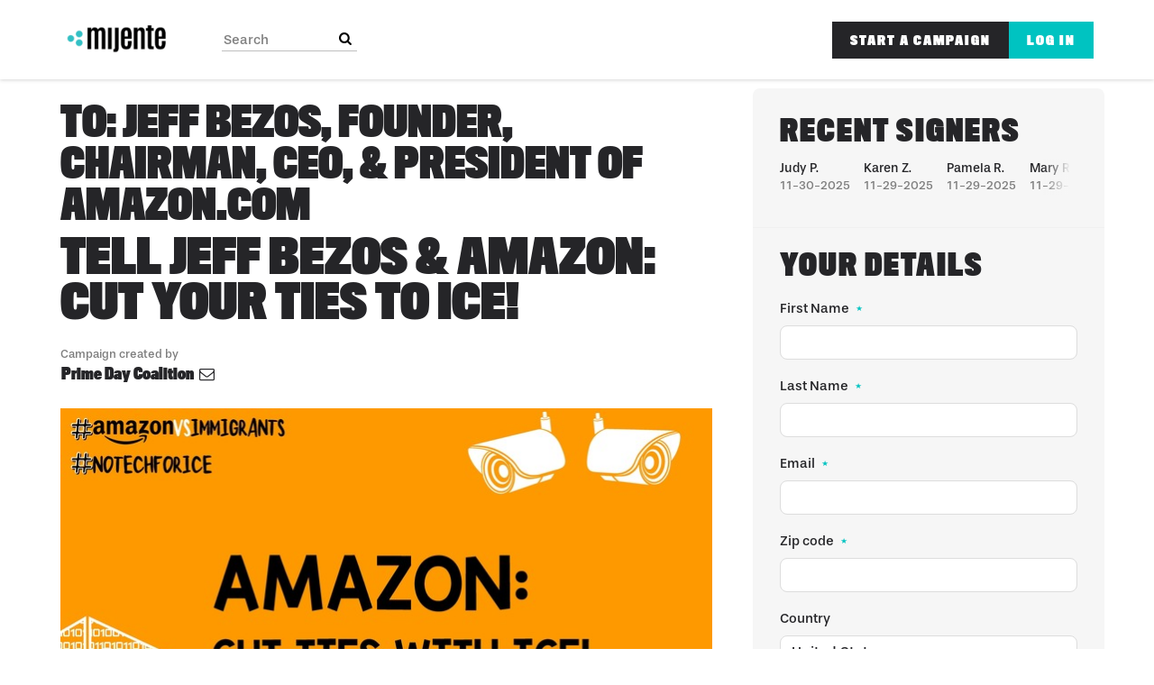

--- FILE ---
content_type: text/html; charset=utf-8
request_url: https://action.mijente.net/petitions/tell-jeff-bezos-amazon-cut-your-ties-to-ice
body_size: 17469
content:
<!DOCTYPE html>
<html data-default-locale="en" dir="ltr" lang="en-US" prefix="og: http://ogp.me/ns# fb: http://ogp.me/ns/fb#">
<head>
<meta content="width=device-width, initial-scale=1.0" name="viewport">
<meta charset="utf-8">
<title>
Tell Jeff Bezos &amp; Amazon: Cut Your Ties to ICE!
|
Mijente
</title>
<link rel="icon" type="image/png" href="https://static.controlshift.app/organisations/favicons/96/mijente-logo.png?1466018355" />
<link rel="apple-touch-icon" type="image/png" href="https://static.controlshift.app/organisations/touch_favicons/96/icon/mijente-logo.png?1466018369" />

<link as="font" crossorigin="true" href="https://action.mijente.net/assets/agra/agra-fe58de35ea251c39ece47a9dcc45685214f71d54aa06e9b6b622e5bc0c366d71.woff2" rel="preload" type="font/woff2">
<link rel="preload" href="https://use.typekit.net/pjg2bcn.css" as="style"><link rel="stylesheet" href="https://use.typekit.net/pjg2bcn.css" media="print" data-swap-on-load="true"><noscript><link href="https://use.typekit.net/pjg2bcn.css" rel="stylesheet" type="text/css"></noscript>

<style type="text/css">.d-none{display:none!important}h1,h2{margin-top:0;margin-bottom:.5rem;font-family:titling-gothic-fb-compressed,sans-serif;font-weight:700;line-height:1.2;color:var(--bs-heading-color)}h1,h2{color:#252528;font-family:titling-gothic-fb-compressed,sans-serif;text-transform:uppercase}@media screen and (max-width:767px){h1{margin-top:0;padding-top:0;font-size:2.25em;line-height:40px}h2{font-size:1.6em;line-height:26px}h1{font-size:36px;line-height:37px}h2{font-size:26px;line-height:28px}}:root{--bs-blue:#0d6efd;--bs-indigo:#6610f2;--bs-purple:#6f42c1;--bs-pink:#ff007a;--bs-red:#dc3545;--bs-orange:#fd7e14;--bs-yellow:#ffc107;--bs-green:#198754;--bs-teal:#00c3c1;--bs-cyan:#0dcaf0;--bs-black:#000;--bs-white:#fff;--bs-gray:#6c757d;--bs-gray-dark:#343a40;--bs-gray-100:#f8f9fa;--bs-gray-200:#e9ecef;--bs-gray-300:#dee2e6;--bs-gray-400:#ced4da;--bs-gray-500:#adb5bd;--bs-gray-600:#6c757d;--bs-gray-700:#495057;--bs-gray-800:#343a40;--bs-gray-900:#212529;--bs-primary:#00c3c1;--bs-secondary:#ff007a;--bs-success:#198754;--bs-info:#0dcaf0;--bs-warning:#ffc107;--bs-danger:#dc3545;--bs-light:#f8f9fa;--bs-dark:#212529;--bs-primary-dark:#00c3c1;--bs-medium-gray:#e2e2e2;--bs-primary-rgb:0,195,193;--bs-secondary-rgb:255,0,122;--bs-success-rgb:25,135,84;--bs-info-rgb:13,202,240;--bs-warning-rgb:255,193,7;--bs-danger-rgb:220,53,69;--bs-light-rgb:248,249,250;--bs-dark-rgb:33,37,41;--bs-primary-dark-rgb:0,195,193;--bs-medium-gray-rgb:226,226,226;--bs-primary-text-emphasis:#052c65;--bs-secondary-text-emphasis:#2b2f32;--bs-success-text-emphasis:#0a3622;--bs-info-text-emphasis:#055160;--bs-warning-text-emphasis:#664d03;--bs-danger-text-emphasis:#58151c;--bs-light-text-emphasis:#495057;--bs-dark-text-emphasis:#495057;--bs-primary-bg-subtle:#cfe2ff;--bs-secondary-bg-subtle:#e2e3e5;--bs-success-bg-subtle:#d1e7dd;--bs-info-bg-subtle:#cff4fc;--bs-warning-bg-subtle:#fff3cd;--bs-danger-bg-subtle:#f8d7da;--bs-light-bg-subtle:#fcfcfd;--bs-dark-bg-subtle:#ced4da;--bs-primary-border-subtle:#9ec5fe;--bs-secondary-border-subtle:#c4c8cb;--bs-success-border-subtle:#a3cfbb;--bs-info-border-subtle:#9eeaf9;--bs-warning-border-subtle:#ffe69c;--bs-danger-border-subtle:#f1aeb5;--bs-light-border-subtle:#e9ecef;--bs-dark-border-subtle:#adb5bd;--bs-white-rgb:255,255,255;--bs-black-rgb:0,0,0;--bs-font-sans-serif:system-ui,-apple-system,&quot;Segoe UI&quot;,Roboto,&quot;Helvetica Neue&quot;,&quot;Noto Sans&quot;,&quot;Liberation Sans&quot;,Arial,sans-serif,&quot;Apple Color Emoji&quot;,&quot;Segoe UI Emoji&quot;,&quot;Segoe UI Symbol&quot;,&quot;Noto Color Emoji&quot;;--bs-font-monospace:SFMono-Regular,Menlo,Monaco,Consolas,&quot;Liberation Mono&quot;,&quot;Courier New&quot;,monospace;--bs-gradient:linear-gradient(180deg, rgba(255, 255, 255, 0.15), rgba(255, 255, 255, 0));--bs-body-font-family:stevie-sans,sans-serif;--bs-body-font-size:1.06rem;--bs-body-font-weight:400;--bs-body-line-height:1.5;--bs-body-color:#252528;--bs-body-color-rgb:37,37,40;--bs-body-bg:#fff;--bs-body-bg-rgb:255,255,255;--bs-emphasis-color:#000;--bs-emphasis-color-rgb:0,0,0;--bs-secondary-color:rgba(37, 37, 40, 0.75);--bs-secondary-color-rgb:37,37,40;--bs-secondary-bg:#e9ecef;--bs-secondary-bg-rgb:233,236,239;--bs-tertiary-color:rgba(37, 37, 40, 0.5);--bs-tertiary-color-rgb:37,37,40;--bs-tertiary-bg:#f8f9fa;--bs-tertiary-bg-rgb:248,249,250;--bs-heading-color:#252528;--bs-link-color:#00c3c1;--bs-link-color-rgb:0,195,193;--bs-link-decoration:none;--bs-link-hover-color:#009c9a;--bs-link-hover-color-rgb:0,156,154;--bs-code-color:#ff007a;--bs-highlight-color:#252528;--bs-highlight-bg:#fff3cd;--bs-border-width:1px;--bs-border-style:solid;--bs-border-color:#ddd;--bs-border-color-translucent:rgba(0, 0, 0, 0.175);--bs-border-radius:0.375rem;--bs-border-radius-sm:0.25rem;--bs-border-radius-lg:0.5rem;--bs-border-radius-xl:1rem;--bs-border-radius-xxl:2rem;--bs-border-radius-2xl:var(--bs-border-radius-xxl);--bs-border-radius-pill:50rem;--bs-box-shadow:0 0.5rem 1rem rgba(0, 0, 0, 0.15);--bs-box-shadow-sm:0 0.125rem 0.25rem rgba(0, 0, 0, 0.075);--bs-box-shadow-lg:0 1rem 3rem rgba(0, 0, 0, 0.175);--bs-box-shadow-inset:inset 0 1px 2px rgba(0, 0, 0, 0.075);--bs-focus-ring-width:0.25rem;--bs-focus-ring-opacity:0.25;--bs-focus-ring-color:rgba(13, 110, 253, 0.25);--bs-form-valid-color:#198754;--bs-form-valid-border-color:#198754;--bs-form-invalid-color:#dc3545;--bs-form-invalid-border-color:#dc3545}.alert{--bs-alert-bg:transparent;--bs-alert-padding-x:1rem;--bs-alert-padding-y:1rem;--bs-alert-margin-bottom:1rem;--bs-alert-color:inherit;--bs-alert-border-color:transparent;--bs-alert-border:var(--bs-border-width) solid var(--bs-alert-border-color);--bs-alert-border-radius:var(--bs-border-radius);--bs-alert-link-color:inherit;position:relative;padding:var(--bs-alert-padding-y) var(--bs-alert-padding-x);margin-bottom:var(--bs-alert-margin-bottom);color:var(--bs-alert-color);background-color:var(--bs-alert-bg);border:var(--bs-alert-border);border-radius:var(--bs-alert-border-radius)}.alert-success{--bs-alert-color:var(--bs-success-text-emphasis);--bs-alert-bg:var(--bs-success-bg-subtle);--bs-alert-border-color:var(--bs-success-border-subtle);--bs-alert-link-color:var(--bs-success-text-emphasis)}.alert-danger{--bs-alert-color:var(--bs-danger-text-emphasis);--bs-alert-bg:var(--bs-danger-bg-subtle);--bs-alert-border-color:var(--bs-danger-border-subtle);--bs-alert-link-color:var(--bs-danger-text-emphasis)}.container{--bs-gutter-x:1.5rem;--bs-gutter-y:0;width:100%;padding-right:calc(var(--bs-gutter-x) * .5);padding-left:calc(var(--bs-gutter-x) * .5);margin-right:auto;margin-left:auto}@media (min-width:576px){.container{max-width:540px}}@media (min-width:768px){.container{max-width:720px}}@media (min-width:992px){.container{max-width:960px}}@media (min-width:1200px){.container{max-width:1140px}}:root{--bs-breakpoint-xs:0;--bs-breakpoint-sm:576px;--bs-breakpoint-md:768px;--bs-breakpoint-lg:992px;--bs-breakpoint-xl:1200px;--bs-breakpoint-xxl:1400px}.row{--bs-gutter-x:1.5rem;--bs-gutter-y:0;display:flex;flex-wrap:wrap;margin-top:calc(-1 * var(--bs-gutter-y));margin-right:calc(-.5 * var(--bs-gutter-x));margin-left:calc(-.5 * var(--bs-gutter-x))}.row&gt;*{flex-shrink:0;width:100%;max-width:100%;padding-right:calc(var(--bs-gutter-x) * .5);padding-left:calc(var(--bs-gutter-x) * .5);margin-top:var(--bs-gutter-y)}.col-12{flex:0 0 auto;width:100%}@media (min-width:768px){.col-md-4{flex:0 0 auto;width:33.33333333%}.col-md-8{flex:0 0 auto;width:66.66666667%}[dir=ltr] .offset-md-2{margin-left:16.66666667%}}.nav-link{display:block;padding:var(--bs-nav-link-padding-y) var(--bs-nav-link-padding-x);font-size:var(--bs-nav-link-font-size);font-weight:var(--bs-nav-link-font-weight);color:var(--bs-nav-link-color);background:0 0;border:0}.navbar{--bs-navbar-padding-x:0;--bs-navbar-padding-y:0.5rem;--bs-navbar-color:#252528;--bs-navbar-hover-color:#7d7d7d;--bs-navbar-disabled-color:rgba(var(--bs-emphasis-color-rgb), 0.3);--bs-navbar-active-color:#7d7d7d;--bs-navbar-brand-padding-y:0.30125rem;--bs-navbar-brand-margin-end:1rem;--bs-navbar-brand-font-size:1.325rem;--bs-navbar-brand-color:#7d7d7d;--bs-navbar-brand-hover-color:#7d7d7d;--bs-navbar-nav-link-padding-x:0.5rem;--bs-navbar-toggler-padding-y:0.25rem;--bs-navbar-toggler-padding-x:0.75rem;--bs-navbar-toggler-font-size:1.325rem;--bs-navbar-toggler-icon-bg:url(&quot;data:image/svg+xml,%3csvg xmlns=&#39;http://www.w3.org/2000/svg&#39; viewBox=&#39;0 0 30 30&#39;%3e%3cpath stroke=&#39;rgba%2837, 37, 40, 0.75%29&#39; stroke-linecap=&#39;round&#39; stroke-miterlimit=&#39;10&#39; stroke-width=&#39;2&#39; d=&#39;M4 7h22M4 15h22M4 23h22&#39;/%3e%3c/svg%3e&quot;);--bs-navbar-toggler-border-color:#ddd;--bs-navbar-toggler-border-radius:8px;--bs-navbar-toggler-focus-width:0.25rem;position:relative;display:flex;flex-wrap:wrap;align-items:center;justify-content:space-between;padding:var(--bs-navbar-padding-y) var(--bs-navbar-padding-x)}.navbar&gt;.container{display:flex;flex-wrap:inherit;align-items:center;justify-content:space-between}.navbar-brand{padding-top:var(--bs-navbar-brand-padding-y);padding-bottom:var(--bs-navbar-brand-padding-y);font-size:var(--bs-navbar-brand-font-size);color:var(--bs-navbar-brand-color);white-space:nowrap}[dir=ltr] .navbar-brand{margin-right:var(--bs-navbar-brand-margin-end)}.navbar-nav{--bs-nav-link-padding-x:0;--bs-nav-link-padding-y:0.5rem;--bs-nav-link-font-weight: ;--bs-nav-link-color:var(--bs-navbar-color);--bs-nav-link-hover-color:var(--bs-navbar-hover-color);--bs-nav-link-disabled-color:var(--bs-navbar-disabled-color);display:flex;flex-direction:column;margin-bottom:0;list-style:none}[dir=ltr] .navbar-nav{padding-left:0}.navbar-collapse{flex-basis:100%;flex-grow:1;align-items:center}.navbar-toggler{padding:var(--bs-navbar-toggler-padding-y) var(--bs-navbar-toggler-padding-x);font-size:var(--bs-navbar-toggler-font-size);line-height:1;color:var(--bs-navbar-color);background-color:transparent;border:var(--bs-border-width) solid var(--bs-navbar-toggler-border-color);border-radius:var(--bs-navbar-toggler-border-radius)}@media (min-width:768px){.navbar-expand-md{flex-wrap:nowrap;justify-content:flex-start}.navbar-expand-md .navbar-nav{flex-direction:row}.navbar-expand-md .navbar-nav .nav-link{padding-right:var(--bs-navbar-nav-link-padding-x);padding-left:var(--bs-navbar-nav-link-padding-x)}.navbar-expand-md .navbar-collapse{display:flex!important;flex-basis:auto}.navbar-expand-md .navbar-toggler{display:none}}*,::after,::before{box-sizing:border-box}@media (prefers-reduced-motion:no-preference){:root{scroll-behavior:smooth}}body{margin:0;font-family:var(--bs-body-font-family);font-size:var(--bs-body-font-size);font-weight:var(--bs-body-font-weight);line-height:var(--bs-body-line-height);color:var(--bs-body-color);text-align:var(--bs-body-text-align);background-color:var(--bs-body-bg);-webkit-text-size-adjust:100%}h1,h2,h3{margin-top:0;margin-bottom:.5rem;font-family:titling-gothic-fb-compressed,sans-serif;font-weight:700;line-height:1.2;color:var(--bs-heading-color)}h1{font-size:calc(1.4375rem + 2.25vw)}@media (min-width:1200px){h1{font-size:3.125rem}}h2{font-size:calc(1.3125rem + .75vw)}@media (min-width:1200px){h2{font-size:1.875rem}}h3{font-size:1.1875rem}[dir=ltr] ul{padding-left:2rem}ul{margin-top:0;margin-bottom:1rem}a{color:rgba(var(--bs-link-color-rgb),var(--bs-link-opacity,1));text-decoration:none}img{vertical-align:middle}button{border-radius:0}button,input{margin:0;font-family:inherit;font-size:inherit;line-height:inherit}button{text-transform:none}[type=button],button{-webkit-appearance:button}::-moz-focus-inner{padding:0;border-style:none}::-webkit-datetime-edit-day-field,::-webkit-datetime-edit-fields-wrapper,::-webkit-datetime-edit-hour-field,::-webkit-datetime-edit-minute,::-webkit-datetime-edit-month-field,::-webkit-datetime-edit-text,::-webkit-datetime-edit-year-field{padding:0}::-webkit-inner-spin-button{height:auto}[type=search]{-webkit-appearance:textfield;outline-offset:-2px}::-webkit-search-decoration{-webkit-appearance:none}::-webkit-color-swatch-wrapper{padding:0}::file-selector-button{font:inherit;-webkit-appearance:button}.collapse:not(.show){display:none}.d-flex{display:flex!important}.w-100{width:100%!important}.h-100{height:100%!important}.flex-row{flex-direction:row!important}.flex-wrap{flex-wrap:wrap!important}.justify-content-between{justify-content:space-between!important}.align-items-center{align-items:center!important}.mx-0{margin-right:0!important;margin-left:0!important}.my-2{margin-top:.5rem!important;margin-bottom:.5rem!important}.mt-2{margin-top:.5rem!important}.mt-3{margin-top:1rem!important}.mt-4{margin-top:1.5rem!important}.mb-3{margin-bottom:1rem!important}.mb-4{margin-bottom:1.5rem!important}[dir=ltr] .ms-auto{margin-left:auto!important}.p-0{padding:0!important}.px-0{padding-right:0!important;padding-left:0!important}.py-0{padding-top:0!important;padding-bottom:0!important}[dir=ltr] .text-start{text-align:left!important}[class^=icon-]:before{font-family:agra;font-style:normal;font-weight:400;speak:never;display:inline-block;text-decoration:inherit;width:1em;margin-right:.2em;text-align:center;font-variant:normal;text-transform:none;line-height:1em;margin-left:.2em;-webkit-font-smoothing:antialiased;-moz-osx-font-smoothing:grayscale}.icon-search:before{content:&#39;\e803&#39;}.icon-plus:before{content:&#39;\e804&#39;}.icon-x-twitter:before{content:&#39;\e828&#39;}.icon-facebook:before{content:&#39;\f09a&#39;}.icon-menu:before{content:&#39;\f0c9&#39;}h1{line-height:52px;color:#252528;text-align:center;padding-top:15px}h2{line-height:34px}h3{font-family:stevie-sans,sans-serif;font-weight:700;font-size:19px;line-height:24px;margin-top:50px;margin-bottom:40px}.what .trix-content{line-height:28px;margin:0 0 20px}.intro-copy .trix-content{font-size:19px;line-height:26px;color:#757575}body{background-color:#fff}@media (min-width:576px){.container{max-width:unset}}@media (min-width:768px){.d-md-none{display:none!important}.container{max-width:750px}}@media (min-width:992px){.d-lg-block{display:block!important}.align-items-lg-center{align-items:center!important}.container{max-width:970px}}@media (min-width:1200px){.container{max-width:1170px}}:root{--accent-color:#00c3c1;--text-on-accent-color:#000;--secondary-accent-color:#ff007a;--text-on-secondary-accent-color:#000;--carousel-accent-color:#00c3c1;--carousel-background:url(/assets/bg-stripe-black-30dfde3b2573f9941e0f4add23edb0f96f8c993d44b6d9a211ca286d04d645a0.png);--carousel-background-opacity:0.8;--carousel-control-color:#898989;--carousel-control-hover-color:#fff;--carousel-list-item-desc-box-background-color:#000;--carousel-list-item-desc-box-background-opacity:0.8;--carousel-why-color:#fff}.main-content{padding-top:10px;padding-bottom:20px}.main-content&gt;.container{min-height:800px}.centered-image{text-align:center}.centered-image img{max-width:100%;width:auto;max-height:300px}@media screen and (min-width:768px){[dir=ltr] .main-column{padding-right:45px}}@media screen and (max-width:767px){h1{margin-top:0;padding-top:0;font-size:2.25em;line-height:40px}h2{font-size:1.6em;line-height:26px}h3{font-size:1.35em}.sidebar{padding-left:0;padding-right:0}}.skip-main{position:absolute;top:auto;width:1px;height:1px;overflow:hidden;z-index:-999}[dir=ltr] .skip-main{left:auto}.footer a{color:#acacbd}.footer a:not(:first-child)::before{content:&#39;&#39;;padding:16px}.footer a.social-media-icon{margin:0;color:#acacbd}.campaign-image-wrapper{position:relative}.navbar{min-height:88px;box-shadow:0 1px 4px rgba(51,51,51,.2);border:1px solid transparent;border-radius:0;margin-bottom:0;background-color:#fff;font-size:.85em;z-index:2}.navbar a.nav-link{font:900 100% titling-gothic-fb-compressed,sans-serif;color:#252528;text-transform:uppercase;display:inline-block;line-height:28px;text-decoration:none;padding:0 5px}[dir=ltr] .navbar .logo-container{margin-left:10px}.navbar .logo-container .logo{max-height:88px}.navbar .navbar-nav{align-items:center}.navbar .navbar-nav&gt;li&gt;a{position:relative;padding:11px 5px 10px;display:inline-block}[dir=ltr] .navbar .navbar-nav&gt;li&gt;a{margin-left:8px}.navbar .navbar-nav&gt;li&gt;a::before{content:none}@media screen and (max-width:767px){.navbar .navbar-content{min-height:88px;width:100%}.navbar .navbar-search{display:inline-block;width:90%;vertical-align:middle;margin:8px 0}.navbar .navbar-search .search-button{top:5px;background:no-repeat;border:none;overflow:hidden;outline:0}.navbar .navbar-search .search-query{display:block;width:100%;height:34px;padding:6px 12px;font-size:14px;line-height:1.42857143;color:#555;background-color:#fff;background-image:none;border:1px solid #ccc;border-radius:4px}[dir=ltr] .navbar .nav-item{margin-right:auto}}@media screen and (max-width:991px){.navbar .logo-container .logo{max-width:180px}}.search-box{position:relative}.search-box .search-button{position:absolute}.navbar-search{width:150px;height:24px;font-size:15px}[dir=ltr] .navbar-search{margin-left:30px}.navbar-search .search-button{background:no-repeat;border:none;overflow:hidden;outline:0;top:0;padding:0;width:26px}[dir=ltr] .navbar-search .search-button{right:0}.navbar-search .search-button i{color:#000}.navbar-search .search-query{width:150px;color:rgba(0,0,0,.5);background-color:#fff;border:none;border-bottom:1px solid rgba(0,0,0,.25)}[dir=ltr] .navbar-search .search-query{float:left;padding-right:15px}.navbar-search .search-query::-moz-placeholder{color:rgba(0,0,0,.5)}a.social-media-icon{text-decoration:none;color:#252528;margin:5px}.body-view-show .petition-content{overflow-wrap:break-word}.navbar .navbar-nav a{font:100% stevie-sans,sans-serif;text-transform:capitalize;line-height:normal}.navbar #nav-login,.navbar #nav-start-petition{color:#fff;background:#00c3c1;letter-spacing:2px;padding:12px 20px!important;font:900 100% titling-gothic-fb-compressed,sans-serif;text-transform:uppercase}.navbar #nav-start-petition{background:#252528}.navbar #nav-login{background:#00c3c1}[dir=ltr] .navbar #nav-login{margin-left:0}h1,h2,h3{color:#252528;font-family:titling-gothic-fb-compressed,sans-serif;text-transform:uppercase}h1{font-size:52px;line-height:50px}h2{font-size:44px;line-height:46px}h3{font-size:32px;line-height:36px;letter-spacing:2px}.what .trix-content{font-size:20px;line-height:26px;color:#252528}@media screen and (max-width:767px){.navbar .navbar-collapse #nav-start-petition{background:#ff007a;margin-top:10px}[dir=ltr] .navbar .navbar-collapse #nav-start-petition{margin-left:0}.navbar .navbar-collapse #nav-login{margin:10px 0}h1{font-size:36px;line-height:37px}h2{font-size:26px;line-height:28px}h3{font-size:22px;line-height:24px}}</style>
<link rel="preload" href="https://action.mijente.net/assets/organisations/mijente/application_phoenix-6a0c8d40b85c2e3cff79783ccc09b2461be3bd5e4ebdb3855be16214ad0f43a6.css" as="style"><link rel="stylesheet" href="https://action.mijente.net/assets/organisations/mijente/application_phoenix-6a0c8d40b85c2e3cff79783ccc09b2461be3bd5e4ebdb3855be16214ad0f43a6.css" media="print" data-swap-on-load="true"><noscript><link href="https://action.mijente.net/assets/organisations/mijente/application_phoenix-6a0c8d40b85c2e3cff79783ccc09b2461be3bd5e4ebdb3855be16214ad0f43a6.css" rel="stylesheet" type="text/css"></noscript>

<script nonce="b5bad3aed2cd20f62e881b3266c567e6">
//<![CDATA[
window.__webpack_public_path__ = '/packs/';
window.Agra = window.Agra || {};
window.Agra.Configuration = {"activeStorageDirectUploadsPath":"/rails/active_storage/direct_uploads","awsRegion":"us-east-1","defaultTimeZone":"America/New_York","disableAnimations":false,"disablePublicEventCreation":false,"embedly":{"allowedProviders":null,"disabled":false,"privacyMode":false,"placeholderImageUrl":null},"errorReporting":{"rollbar":{"enabled":false},"appsignal":{"enabled":false}},"externalImagesEnabled":true,"geoipHostname":"geoip.controlshift.app","googleFontsApiKey":"AIzaSyDD9MJEarAI8E0vUfg8l4HJwOJD39KLu6E","organisationCountry":"","organisationName":"Mijente","organisationPreferredLocale":"en-US","showTimeMeridian":true,"stubGoogleMaps":false,"tokyoUrlBase":"https://action.mijente.net","botProtection":{"kind":"turnstile","siteKey":"0x4AAAAAAABRGj2oBAmgAEWi"},"locationSearchBias":{"boundaryBox":{},"center":null,"country":null},"mapTilesProvider":{"kind":"aws_location_service","clientApiToken":"v1.public.[base64].ZWU0ZWIzMTktMWRhNi00Mzg0LTllMzYtNzlmMDU3MjRmYTkx"},"sendTrackingEventsTo":["segment"]};

//]]>
</script>
<script src="/packs/js/runtime-184aba420e61a6fd72b2.js" defer="defer"></script>
<script src="/packs/js/4499-1c4d4ad1fd31791704d1.js" defer="defer"></script>
<script src="/packs/js/889-8e7aad25df97c0116d5b.js" defer="defer"></script>
<script src="/packs/js/9741-2a0dfd2234ed59d4e286.js" defer="defer"></script>
<script src="/packs/js/phoenix-efa7d50a82ce7d5a63a9.js" defer="defer"></script>
<link rel="stylesheet" href="https://action.mijente.net/packs/css/phoenix-8cfed123.css" />
<meta content="1764595967143858" property="fb:app_id">
<script src="https://challenges.cloudflare.com/turnstile/v0/api.js" async="async" defer="defer"></script>
<meta name="csrf-param" content="authenticity_token" />
<meta name="csrf-token" content="ZqahsT3KgVBdApTLFd_py3rxFnQXeB6YD_2uUG1UN-_Aau7WbHwsfUS9KZmMjPNjYQR_7O1X2uAO09m4xkQBrg" />



<link href='https://action.mijente.net/petitions/tell-jeff-bezos-amazon-cut-your-ties-to-ice' rel='canonical'>
<meta content='article' property='og:type'>
<meta content='Tell Jeff Bezos: Cut Amazon&#39;s Ties to ICE!' property='og:title'>
<meta content='https://action.mijente.net/petitions/tell-jeff-bezos-amazon-cut-your-ties-to-ice' property='og:url'>
<meta content='I just sent an e-mail to Jeff Bezos telling him to stop letting ICE use Amazon servers and software to terrorize immigrant communities. Add your name and help us send him a message! #PrimeDay #NoTechForICE' property='og:description'>
<meta content='https://images.controlshift.app/rails/active_storage/representations/proxy/eyJfcmFpbHMiOnsiZGF0YSI6MjY5NjgsInB1ciI6ImJsb2JfaWQifX0=--71bcfeeff72ce3a7e4e9dd7e7474091374937583/eyJfcmFpbHMiOnsiZGF0YSI6eyJmb3JtYXQiOiJqcGciLCJzdHJpcCI6dHJ1ZSwicmVzaXplX3RvX2ZpdCI6WzEwMjQsNTEyXX0sInB1ciI6InZhcmlhdGlvbiJ9fQ==--2cb192ad8affe4eaa156c50800ecc00cefb4d200/PrimeDay_lettersize_NO_logos_Page_2.jpg' property='og:image'>
<meta content='Mijente' property='og:site_name'>
<meta content='http://facebook.com/conmijente' property='article:publisher'>
<meta content='1764595967143858' property='fb:app_id'>

<meta content='summary_large_image' name='twitter:card'>
<meta content='conmijente' name='twitter:site'>
<meta content='Tell Jeff Bezos: Cut Amazon&#39;s Ties to ICE!' name='twitter:title'>
<meta content='Send a message to Jeff Bezos this #PrimeDay -  tell him to stop letting ICE use Amazon servers and software to terrorize immigrant communities! #NoTechForICE #AmazonVsImmigrants' name='twitter:description'>
<meta content='https://images.controlshift.app/rails/active_storage/representations/proxy/eyJfcmFpbHMiOnsiZGF0YSI6MjY5NjgsInB1ciI6ImJsb2JfaWQifX0=--71bcfeeff72ce3a7e4e9dd7e7474091374937583/eyJfcmFpbHMiOnsiZGF0YSI6eyJmb3JtYXQiOiJqcGciLCJzdHJpcCI6dHJ1ZSwicmVzaXplX3RvX2ZpdCI6WzEwMjQsNTEyXX0sInB1ciI6InZhcmlhdGlvbiJ9fQ==--2cb192ad8affe4eaa156c50800ecc00cefb4d200/PrimeDay_lettersize_NO_logos_Page_2.jpg' name='twitter:image'>

<meta content="" name="twitter:image:alt">
<meta class="script-loader" data-script-name="petitionShow">

</head>
<body class="body-view-show " data-bs-no-jquery>
<a class="skip-main" href="#main-content">Skip to main content</a>

<div class="main">
<div class="navbar navbar-light navbar-expand-md py-0" id="header">
<div class="container">
<div class="navbar-content d-flex justify-content-between align-items-center">
<div class="navbar-brand py-0">
<div class="logo-container w-100 mx-0">
<a class="nav-link d-flex flex-wrap align-items-center px-0" href="http://mijente.net" id="header-logo-href">
<img alt="Mijente" class="logo" src="https://static.controlshift.app/organisation_logos/logos/586/image_13.svg?1588701516" />
<div class="logo-mobile"></div>
</a>
</div>

</div>
<button aria-controls="header-nav-action-links" aria-expanded="false" aria-label="Toggle navigation" class="navbar-toggler collapsed" data-bs-target="#header-nav-action-links" data-bs-toggle="collapse" id="header-nav-toggle" type="button">
<i class="icon-menu"></i>
</button>
</div>
<div class="collapse navbar-collapse" id="header-nav-action-links">
<form action="/petitions/search" class="filter search-box search-box-mini navbar-search d-md-none d-lg-block" id="header-search-form" method="GET" role="search">
<input aria-label="Search" class="search-query" name="query" placeholder="Search" type="search">
<button aria-label="Search Submit" class="search-button" id="search-campaign">
<i class="icon-search"></i>
</button>
</form>

<ul class="navbar-nav ms-auto">

<li class='nav-item'>
<a id="nav-start-petition" class="icon-plus nav-link" href="/petition/start?source=header">Start a Campaign</a>
</li>

<li id="login-link" class="nav-item"><a class="login nav-link" id="nav-login" href="/users/sign_in">Log in</a></li>

</ul>
</div>
</div>
</div>



<div class="main-content" id="main-content">
<div class="container">
<div class="row" id="alerts">
<div class="col-md-8 offset-md-2">
<div class="client-side-alerts">
<div class="alert alert-success" role="alert" style="display: none;">
<span></span>
</div>
<div class="alert alert-danger" role="alert" style="display: none;">
<span></span>
</div>
</div>





</div>
</div>
<div class="row">
<div class="col-12 col-md-8 main-column">
<div class="petition-content">
<h2 class="who mt-3">
<span id="petition-who-to">
To:
</span>
Jeff Bezos, Founder, Chairman, CEO, &amp; President of Amazon.com 
</h2>

<h1 class="mt-2 p-0 text-start">Tell Jeff Bezos &amp; Amazon: Cut Your Ties to ICE!</h1>
<div class="d-flex flex-row flex-wrap justify-content-between align-items-lg-center mt-4 mb-3">
<div class="vue-component-loader" data-component-name="campaignCreatorBlock" data-props="{&quot;label&quot;:&quot;Campaign created by&quot;,&quot;campaignerContactable&quot;:true,&quot;creatorDisplayName&quot;:&quot;Prime Day Coalition&quot;,&quot;contactPath&quot;:&quot;/petitions/tell-jeff-bezos-amazon-cut-your-ties-to-ice/contacts&quot;,&quot;dataProcessingConsent&quot;:{&quot;enabled&quot;:false},&quot;currentUser&quot;:null}"><div class="vue-component"></div></div>

</div>
<div class="mb-4" id="sign-progress-bar-wrapper"></div>
<div class="campaign-image-wrapper">
<div class='my-2 centered-image uploaded-image'>
<div class='campaign-image'>
<img title="" alt="" src="https://images.controlshift.app/rails/active_storage/representations/proxy/eyJfcmFpbHMiOnsiZGF0YSI6ODE1MjYsInB1ciI6ImJsb2JfaWQifX0=--026709cb0e899013d523a5ad287bdf5a97b0c06e/eyJfcmFpbHMiOnsiZGF0YSI6eyJmb3JtYXQiOiJqcGciLCJzdHJpcCI6dHJ1ZSwicmVzaXplX3RvX2ZpdCI6WzcyNSwzMDBdfSwicHVyIjoidmFyaWF0aW9uIn19--05a588c1e142679bab22bb471238ab7a02053981/PrimeDay_lettersize_NO_logos_Page_2.jpg" />
</div>
</div>
</div>
<div class="campaign-text embedly">
<div class="intro-copy what"><div class="trix-content">
  We demand you cut all ties to ICE, including ties to Palantir and any other partners that may be working directly with ICE and its detention machine.
</div>
</div>

<h3 class="why-heading">Why is this important?</h3>
<div class="why"><div class="trix-content">
  Jeff Bezos claims  doesn't want you to know:  Every day, ICE uses technological weapons hosted on Amazon's cloud to terrorize immigrant communities. <br><br>

We are writing to Jeff Bezos in support of the 52,000 immigrants currently being held in detention camps and the millions of immigrants deported from the U.S. over the last 10 years. <br><br>

—Immigrant families are being torn apart across the U.S. and thrown into detention camps and prisons. The human rights abuses in detention camps have escalated to unprecedented heights—officers forcing immigrants to drink out of toilets, denying immigrants toothbrushes or soap, sexually assaulting immigrants—all undergirded by the constant fear of being detained indefinitely and anxiety over being sent back to their countries or origin, where many face threats of violence and death.<br><br>

—And we know ICE is responsible for many deaths—like the death of 20 month old Mariee Juárez, who died just weeks after being released from an ICE detention camp last year.<br><br>

—Palantir runs on AWS. We know that ICE relies on Palantir to power its detention and deportation machine—using it to hunt down, track, detain, and deport immigrants across the country. In response to your company's ties with ICE, your Executive Brian Huseman noted at a NYC Council hearing that "the government should have the best available technology."<br><br>

Is Amazon proud to be providing the best available technology to Palantir so they can help ICE to detain and deport immigrants, families, and children?<br><br>

Is Amazon proud of enabling human rights abuses and Trump's white supremacist agenda?<br><br>

Don't be like IBM—a company that will forever be remembered for providing its technology to Hitler and the Third Reich &amp; enabling them to hunt down, track, detain, and ultimately commit genocide against the Jewish people.<br><br>

It's time to stand on the right side of history, Jeff. We demand you cut all ties to ICE, including ties to Palantir and any other partners that may be working directly with ICE and its detention machine.<br><br>

Please do it for the immigrants who have passed away in ICE and CBP custody:<br><br>

Jakelin Caal Maquin, 7
<br>Roxsana Hernandez, 33
<br>Felipe Alonso-Gómez, 8
<br>Claudia Gómez González, 20
<br>Carlos Hernandez Vásquez, 16
<br>Wilmer Josué Vásquez, 2
<br>Darlyn Cristabel Cordova-Valle, 10
<br>Johana Medina Leon, 25
<br>Yimi Alexis Balderramos-Torres, 30<br><br>

And all those who have had their lives torn apart by detention and deportation.<br><br>

Signed, the Prime Day Coalition:<br><br>

    MPowerChange
<br>    United for Respect
<br>    DailyKos
<br>    ALIGN
<br>    NY Communities for Change
<br>    Make the Road NY<br><br>

<a href="https://youtu.be/DCOOj5BfnpQ" class="embeddable">https://youtu.be/DCOOj5BfnpQ</a>
</div>
</div>
<h3 class="delivery-heading">How it will be delivered</h3>
<div class="delivery"><p>Each of these messages will be e-mailed directly to Jeff Bezos. According to his media statements and recent reports from Amazon.com consumers, Jeff Bezos does read customer complaints sent to his e-mail address.</p></div>
</div>

</div>
</div>
<div class="col-12 col-md-4 sidebar petition-content p-0">
<div class="vue-component-loader h-100" data-component-name="petitionSign" data-props="{}" data-store-data="{&quot;petition&quot;:{&quot;slug&quot;:&quot;tell-jeff-bezos-amazon-cut-your-ties-to-ice&quot;,&quot;signatureFormHidden&quot;:false,&quot;signersWriteToDecisionMaker&quot;:true,&quot;successful&quot;:false,&quot;progressBarHidden&quot;:true,&quot;sharingAllowed&quot;:true},&quot;sharing&quot;:{&quot;channels&quot;:[{&quot;kind&quot;:&quot;facebook&quot;,&quot;medium&quot;:&quot;facebook&quot;,&quot;mobileOnly&quot;:false,&quot;utmSource&quot;:&quot;actionfb&quot;},{&quot;kind&quot;:&quot;twitter&quot;,&quot;medium&quot;:&quot;twitter&quot;,&quot;mobileOnly&quot;:false,&quot;utmSource&quot;:&quot;actiontwitter&quot;,&quot;orgHandle&quot;:&quot;conmijente&quot;},{&quot;kind&quot;:&quot;email&quot;,&quot;medium&quot;:&quot;email&quot;,&quot;mobileOnly&quot;:false,&quot;utmSource&quot;:&quot;actionemail&quot;},{&quot;kind&quot;:&quot;whatsapp&quot;,&quot;medium&quot;:&quot;whatsapp&quot;,&quot;mobileOnly&quot;:true,&quot;utmSource&quot;:&quot;actionwhatsapp&quot;},{&quot;kind&quot;:&quot;facebook_messenger&quot;,&quot;medium&quot;:&quot;messenger&quot;,&quot;mobileOnly&quot;:true,&quot;utmSource&quot;:&quot;actionmessenger&quot;,&quot;appId&quot;:&quot;1764595967143858&quot;}],&quot;rawlink&quot;:{&quot;url&quot;:&quot;https://action.mijente.net/petitions/tell-jeff-bezos-amazon-cut-your-ties-to-ice?source=actionrawlink\u0026utm_medium=social\u0026utm_source=actionrawlink&quot;,&quot;shareClicksPath&quot;:&quot;/petitions/tell-jeff-bezos-amazon-cut-your-ties-to-ice/share_clicks&quot;,&quot;entityType&quot;:&quot;Petition&quot;,&quot;entitySlug&quot;:&quot;tell-jeff-bezos-amazon-cut-your-ties-to-ice&quot;},&quot;facebook&quot;:{&quot;slug&quot;:&quot;tell-jeff-bezos-amazon-cut-your-ties-to-ice&quot;,&quot;share_clicks_path&quot;:&quot;/petitions/tell-jeff-bezos-amazon-cut-your-ties-to-ice/share_clicks?medium=facebook&quot;,&quot;share_click_token&quot;:null,&quot;entity_type&quot;:&quot;Petition&quot;,&quot;entity_slug&quot;:&quot;tell-jeff-bezos-amazon-cut-your-ties-to-ice&quot;,&quot;href&quot;:&quot;https://www.facebook.com/sharer/sharer.php?u=https%3A%2F%2Faction.mijente.net%2Fpetitions%2Ftell-jeff-bezos-amazon-cut-your-ties-to-ice%3Fsource%3Dactionfb%26time%3D1718391843%26utm_medium%3Dsocial%26utm_source%3Dactionfb&quot;},&quot;twitter&quot;:{&quot;slug&quot;:&quot;tell-jeff-bezos-amazon-cut-your-ties-to-ice&quot;,&quot;share_clicks_path&quot;:&quot;/petitions/tell-jeff-bezos-amazon-cut-your-ties-to-ice/share_clicks?medium=twitter&quot;,&quot;share_click_token&quot;:null,&quot;entity_type&quot;:&quot;Petition&quot;,&quot;entity_slug&quot;:&quot;tell-jeff-bezos-amazon-cut-your-ties-to-ice&quot;,&quot;href&quot;:&quot;https://twitter.com/intent/tweet?url=https%3A%2F%2Faction.mijente.net%2Fpetitions%2Ftell-jeff-bezos-amazon-cut-your-ties-to-ice%3Fsource%3Dactiontwitter%26utm_medium%3Dsocial%26utm_source%3Dactiontwitter\u0026via=conmijente\u0026related=conmijente%3AFor%20more%20important%20campaigns\u0026text=Send%20a%20message%20to%20Jeff%20Bezos%20this%20%23PrimeDay%20-%20%20tell%20him%20to%20stop%20letting%20ICE%20use%20Amazon%20servers%20and%20software%20to%20terrorize%20immigrant%20communities%21%20%23NoTechForICE%20%23AmazonVsImmigrants\u0026lang=en&quot;},&quot;email&quot;:{&quot;slug&quot;:&quot;tell-jeff-bezos-amazon-cut-your-ties-to-ice&quot;,&quot;share_clicks_path&quot;:&quot;/petitions/tell-jeff-bezos-amazon-cut-your-ties-to-ice/share_clicks?medium=email&quot;,&quot;share_click_token&quot;:null,&quot;entity_type&quot;:&quot;Petition&quot;,&quot;entity_slug&quot;:&quot;tell-jeff-bezos-amazon-cut-your-ties-to-ice&quot;,&quot;href&quot;:&quot;https://action.mijente.net/petitions/tell-jeff-bezos-amazon-cut-your-ties-to-ice?utm_medium=social&quot;,&quot;email_share_data_href&quot;:&quot;/petitions/tell-jeff-bezos-amazon-cut-your-ties-to-ice/share_emails/new&quot;},&quot;whatsapp&quot;:{&quot;slug&quot;:&quot;tell-jeff-bezos-amazon-cut-your-ties-to-ice&quot;,&quot;share_clicks_path&quot;:&quot;/petitions/tell-jeff-bezos-amazon-cut-your-ties-to-ice/share_clicks?medium=whatsapp&quot;,&quot;share_click_token&quot;:null,&quot;entity_type&quot;:&quot;Petition&quot;,&quot;entity_slug&quot;:&quot;tell-jeff-bezos-amazon-cut-your-ties-to-ice&quot;,&quot;href&quot;:&quot;https://api.whatsapp.com/send?text=This%20cause%20is%20close%20to%20my%20heart%20-%20please%20sign%3A%20https%3A%2F%2Faction.mijente.net%2Fpetitions%2Ftell-jeff-bezos-amazon-cut-your-ties-to-ice%3Fsource%3Dactionwhatsapp%26utm_medium%3Dsocial%26utm_source%3Dactionwhatsapp&quot;},&quot;facebookMessenger&quot;:{&quot;slug&quot;:&quot;tell-jeff-bezos-amazon-cut-your-ties-to-ice&quot;,&quot;share_clicks_path&quot;:&quot;/petitions/tell-jeff-bezos-amazon-cut-your-ties-to-ice/share_clicks?medium=messenger&quot;,&quot;share_click_token&quot;:null,&quot;entity_type&quot;:&quot;Petition&quot;,&quot;entity_slug&quot;:&quot;tell-jeff-bezos-amazon-cut-your-ties-to-ice&quot;,&quot;href&quot;:&quot;fb-messenger://share?link=https%3A%2F%2Faction.mijente.net%2Fpetitions%2Ftell-jeff-bezos-amazon-cut-your-ties-to-ice%3Fsource%3Dactionmessenger%26utm_medium%3Dsocial%26utm_source%3Dactionmessenger\u0026app_id=1764595967143858&quot;},&quot;web_share_api&quot;:{&quot;slug&quot;:&quot;tell-jeff-bezos-amazon-cut-your-ties-to-ice&quot;,&quot;share_clicks_path&quot;:&quot;/petitions/tell-jeff-bezos-amazon-cut-your-ties-to-ice/share_clicks?medium=web_share_api&quot;,&quot;share_click_token&quot;:null,&quot;entity_type&quot;:&quot;Petition&quot;,&quot;entity_slug&quot;:&quot;tell-jeff-bezos-amazon-cut-your-ties-to-ice&quot;,&quot;button_label&quot;:&quot;Share Anywhere&quot;,&quot;share_text&quot;:&quot;NEW PETITION: This is important, please sign: &quot;,&quot;share_url&quot;:&quot;https://action.mijente.net/petitions/tell-jeff-bezos-amazon-cut-your-ties-to-ice?source=web_share_api\u0026utm_medium=social\u0026utm_source=web_share_api&quot;}},&quot;signTitle&quot;:&quot;Sign the petition&quot;,&quot;createActionUrl&quot;:&quot;/petitions/tell-jeff-bezos-amazon-cut-your-ties-to-ice/signatures&quot;,&quot;oneClickFromContext&quot;:false,&quot;action&quot;:{&quot;email&quot;:null,&quot;country&quot;:null,&quot;firstName&quot;:null,&quot;lastName&quot;:null,&quot;phoneNumber&quot;:null,&quot;postcode&quot;:null,&quot;additionalFields&quot;:{},&quot;messageToTarget&quot;:{&quot;subject&quot;:&quot;Cut all ties to ICE&quot;,&quot;text&quot;:&quot;Jeff Bezos,\r\n\r\nToday, as Amazon’s annual Prime Day kicks off, ICE will use technology hosted on Amazon Web Services to keep terrorize immigrant communities. \r\n\r\nI am writing to you in support of the 52,000 immigrants currently being held in detention camps and the millions of immigrants deported from the U.S. over the last 10 years. \r\n\r\nIs Amazon proud to be providing the best available technology to Palantir so they can help ICE to detain and deport immigrants, families, and children?\r\n\r\nIs Amazon proud of enabling human rights abuses and Trump&#39;s white supremacist agenda?\r\n\r\nIt&#39;s time to stand on the right side of history, Jeff. We demand you cut all ties to ICE, including ties to Palantir and any other partners that may be working directly with ICE and its detention machine.&quot;}},&quot;tryOneClickFromCrm&quot;:false,&quot;globalSubscriptionCheck&quot;:{&quot;enabled&quot;:false},&quot;fields&quot;:[{&quot;name&quot;:&quot;firstName&quot;,&quot;label&quot;:&quot;First Name&quot;,&quot;suppressForOneClick&quot;:true,&quot;validations&quot;:{&quot;required&quot;:true,&quot;maxLength&quot;:50}},{&quot;name&quot;:&quot;lastName&quot;,&quot;label&quot;:&quot;Last Name&quot;,&quot;suppressForOneClick&quot;:true,&quot;validations&quot;:{&quot;required&quot;:true,&quot;maxLength&quot;:50}},{&quot;name&quot;:&quot;email&quot;,&quot;label&quot;:&quot;Email&quot;,&quot;suppressForOneClick&quot;:true,&quot;validations&quot;:{&quot;required&quot;:true,&quot;maxLength&quot;:254}},{&quot;name&quot;:&quot;postcode&quot;,&quot;label&quot;:&quot;Zip code&quot;,&quot;suppressForOneClick&quot;:true,&quot;validations&quot;:{&quot;required&quot;:true,&quot;maxLength&quot;:15}},{&quot;name&quot;:&quot;country&quot;,&quot;label&quot;:&quot;Country&quot;,&quot;options&quot;:[[&quot;Afghanistan&quot;,&quot;AF&quot;],[&quot;Albania&quot;,&quot;AL&quot;],[&quot;Algeria&quot;,&quot;DZ&quot;],[&quot;American Samoa&quot;,&quot;AS&quot;],[&quot;Andorra&quot;,&quot;AD&quot;],[&quot;Angola&quot;,&quot;AO&quot;],[&quot;Anguilla&quot;,&quot;AI&quot;],[&quot;Antarctica&quot;,&quot;AQ&quot;],[&quot;Antigua and Barbuda&quot;,&quot;AG&quot;],[&quot;Argentina&quot;,&quot;AR&quot;],[&quot;Armenia&quot;,&quot;AM&quot;],[&quot;Aruba&quot;,&quot;AW&quot;],[&quot;Australia&quot;,&quot;AU&quot;],[&quot;Austria&quot;,&quot;AT&quot;],[&quot;Azerbaijan&quot;,&quot;AZ&quot;],[&quot;Bahamas&quot;,&quot;BS&quot;],[&quot;Bahrain&quot;,&quot;BH&quot;],[&quot;Bangladesh&quot;,&quot;BD&quot;],[&quot;Barbados&quot;,&quot;BB&quot;],[&quot;Belarus&quot;,&quot;BY&quot;],[&quot;Belgium&quot;,&quot;BE&quot;],[&quot;Belize&quot;,&quot;BZ&quot;],[&quot;Benin&quot;,&quot;BJ&quot;],[&quot;Bermuda&quot;,&quot;BM&quot;],[&quot;Bhutan&quot;,&quot;BT&quot;],[&quot;Bolivia&quot;,&quot;BO&quot;],[&quot;Bonaire, Sint Eustatius and Saba&quot;,&quot;BQ&quot;],[&quot;Bosnia and Herzegovina&quot;,&quot;BA&quot;],[&quot;Botswana&quot;,&quot;BW&quot;],[&quot;Bouvet Island&quot;,&quot;BV&quot;],[&quot;Brazil&quot;,&quot;BR&quot;],[&quot;British Indian Ocean Territory&quot;,&quot;IO&quot;],[&quot;Brunei Darussalam&quot;,&quot;BN&quot;],[&quot;Bulgaria&quot;,&quot;BG&quot;],[&quot;Burkina Faso&quot;,&quot;BF&quot;],[&quot;Burundi&quot;,&quot;BI&quot;],[&quot;Cabo Verde&quot;,&quot;CV&quot;],[&quot;Cambodia&quot;,&quot;KH&quot;],[&quot;Cameroon&quot;,&quot;CM&quot;],[&quot;Canada&quot;,&quot;CA&quot;],[&quot;Cayman Islands&quot;,&quot;KY&quot;],[&quot;Central African Republic&quot;,&quot;CF&quot;],[&quot;Chad&quot;,&quot;TD&quot;],[&quot;Chile&quot;,&quot;CL&quot;],[&quot;China&quot;,&quot;CN&quot;],[&quot;Christmas Island&quot;,&quot;CX&quot;],[&quot;Cocos (Keeling) Islands&quot;,&quot;CC&quot;],[&quot;Colombia&quot;,&quot;CO&quot;],[&quot;Comoros&quot;,&quot;KM&quot;],[&quot;Congo&quot;,&quot;CG&quot;],[&quot;Congo, The Democratic Republic of the&quot;,&quot;CD&quot;],[&quot;Cook Islands&quot;,&quot;CK&quot;],[&quot;Costa Rica&quot;,&quot;CR&quot;],[&quot;Croatia&quot;,&quot;HR&quot;],[&quot;Cuba&quot;,&quot;CU&quot;],[&quot;Curaçao&quot;,&quot;CW&quot;],[&quot;Cyprus&quot;,&quot;CY&quot;],[&quot;Czechia&quot;,&quot;CZ&quot;],[&quot;Côte d&#39;Ivoire&quot;,&quot;CI&quot;],[&quot;Denmark&quot;,&quot;DK&quot;],[&quot;Djibouti&quot;,&quot;DJ&quot;],[&quot;Dominica&quot;,&quot;DM&quot;],[&quot;Dominican Republic&quot;,&quot;DO&quot;],[&quot;Ecuador&quot;,&quot;EC&quot;],[&quot;Egypt&quot;,&quot;EG&quot;],[&quot;El Salvador&quot;,&quot;SV&quot;],[&quot;Equatorial Guinea&quot;,&quot;GQ&quot;],[&quot;Eritrea&quot;,&quot;ER&quot;],[&quot;Estonia&quot;,&quot;EE&quot;],[&quot;Eswatini&quot;,&quot;SZ&quot;],[&quot;Ethiopia&quot;,&quot;ET&quot;],[&quot;Falkland Islands (Malvinas)&quot;,&quot;FK&quot;],[&quot;Faroe Islands&quot;,&quot;FO&quot;],[&quot;Fiji&quot;,&quot;FJ&quot;],[&quot;Finland&quot;,&quot;FI&quot;],[&quot;France&quot;,&quot;FR&quot;],[&quot;French Guiana&quot;,&quot;GF&quot;],[&quot;French Polynesia&quot;,&quot;PF&quot;],[&quot;French Southern Territories&quot;,&quot;TF&quot;],[&quot;Gabon&quot;,&quot;GA&quot;],[&quot;Gambia&quot;,&quot;GM&quot;],[&quot;Georgia&quot;,&quot;GE&quot;],[&quot;Germany&quot;,&quot;DE&quot;],[&quot;Ghana&quot;,&quot;GH&quot;],[&quot;Gibraltar&quot;,&quot;GI&quot;],[&quot;Greece&quot;,&quot;GR&quot;],[&quot;Greenland&quot;,&quot;GL&quot;],[&quot;Grenada&quot;,&quot;GD&quot;],[&quot;Guadeloupe&quot;,&quot;GP&quot;],[&quot;Guam&quot;,&quot;GU&quot;],[&quot;Guatemala&quot;,&quot;GT&quot;],[&quot;Guernsey&quot;,&quot;GG&quot;],[&quot;Guinea&quot;,&quot;GN&quot;],[&quot;Guinea-Bissau&quot;,&quot;GW&quot;],[&quot;Guyana&quot;,&quot;GY&quot;],[&quot;Haiti&quot;,&quot;HT&quot;],[&quot;Heard Island and McDonald Islands&quot;,&quot;HM&quot;],[&quot;Holy See (Vatican City State)&quot;,&quot;VA&quot;],[&quot;Honduras&quot;,&quot;HN&quot;],[&quot;Hong Kong&quot;,&quot;HK&quot;],[&quot;Hungary&quot;,&quot;HU&quot;],[&quot;Iceland&quot;,&quot;IS&quot;],[&quot;India&quot;,&quot;IN&quot;],[&quot;Indonesia&quot;,&quot;ID&quot;],[&quot;Iran&quot;,&quot;IR&quot;],[&quot;Iraq&quot;,&quot;IQ&quot;],[&quot;Ireland&quot;,&quot;IE&quot;],[&quot;Isle of Man&quot;,&quot;IM&quot;],[&quot;Israel&quot;,&quot;IL&quot;],[&quot;Italy&quot;,&quot;IT&quot;],[&quot;Jamaica&quot;,&quot;JM&quot;],[&quot;Japan&quot;,&quot;JP&quot;],[&quot;Jersey&quot;,&quot;JE&quot;],[&quot;Jordan&quot;,&quot;JO&quot;],[&quot;Kazakhstan&quot;,&quot;KZ&quot;],[&quot;Kenya&quot;,&quot;KE&quot;],[&quot;Kiribati&quot;,&quot;KI&quot;],[&quot;Kuwait&quot;,&quot;KW&quot;],[&quot;Kyrgyzstan&quot;,&quot;KG&quot;],[&quot;Lao People&#39;s Democratic Republic&quot;,&quot;LA&quot;],[&quot;Latvia&quot;,&quot;LV&quot;],[&quot;Lebanon&quot;,&quot;LB&quot;],[&quot;Lesotho&quot;,&quot;LS&quot;],[&quot;Liberia&quot;,&quot;LR&quot;],[&quot;Libya&quot;,&quot;LY&quot;],[&quot;Liechtenstein&quot;,&quot;LI&quot;],[&quot;Lithuania&quot;,&quot;LT&quot;],[&quot;Luxembourg&quot;,&quot;LU&quot;],[&quot;Macao&quot;,&quot;MO&quot;],[&quot;Madagascar&quot;,&quot;MG&quot;],[&quot;Malawi&quot;,&quot;MW&quot;],[&quot;Malaysia&quot;,&quot;MY&quot;],[&quot;Maldives&quot;,&quot;MV&quot;],[&quot;Mali&quot;,&quot;ML&quot;],[&quot;Malta&quot;,&quot;MT&quot;],[&quot;Marshall Islands&quot;,&quot;MH&quot;],[&quot;Martinique&quot;,&quot;MQ&quot;],[&quot;Mauritania&quot;,&quot;MR&quot;],[&quot;Mauritius&quot;,&quot;MU&quot;],[&quot;Mayotte&quot;,&quot;YT&quot;],[&quot;Mexico&quot;,&quot;MX&quot;],[&quot;Micronesia, Federated States of&quot;,&quot;FM&quot;],[&quot;Moldova&quot;,&quot;MD&quot;],[&quot;Monaco&quot;,&quot;MC&quot;],[&quot;Mongolia&quot;,&quot;MN&quot;],[&quot;Montenegro&quot;,&quot;ME&quot;],[&quot;Montserrat&quot;,&quot;MS&quot;],[&quot;Morocco&quot;,&quot;MA&quot;],[&quot;Mozambique&quot;,&quot;MZ&quot;],[&quot;Myanmar&quot;,&quot;MM&quot;],[&quot;Namibia&quot;,&quot;NA&quot;],[&quot;Nauru&quot;,&quot;NR&quot;],[&quot;Nepal&quot;,&quot;NP&quot;],[&quot;Netherlands&quot;,&quot;NL&quot;],[&quot;New Caledonia&quot;,&quot;NC&quot;],[&quot;New Zealand&quot;,&quot;NZ&quot;],[&quot;Nicaragua&quot;,&quot;NI&quot;],[&quot;Niger&quot;,&quot;NE&quot;],[&quot;Nigeria&quot;,&quot;NG&quot;],[&quot;Niue&quot;,&quot;NU&quot;],[&quot;Norfolk Island&quot;,&quot;NF&quot;],[&quot;North Korea&quot;,&quot;KP&quot;],[&quot;North Macedonia&quot;,&quot;MK&quot;],[&quot;Northern Mariana Islands&quot;,&quot;MP&quot;],[&quot;Norway&quot;,&quot;NO&quot;],[&quot;Oman&quot;,&quot;OM&quot;],[&quot;Pakistan&quot;,&quot;PK&quot;],[&quot;Palau&quot;,&quot;PW&quot;],[&quot;Palestine, State of&quot;,&quot;PS&quot;],[&quot;Panama&quot;,&quot;PA&quot;],[&quot;Papua New Guinea&quot;,&quot;PG&quot;],[&quot;Paraguay&quot;,&quot;PY&quot;],[&quot;Peru&quot;,&quot;PE&quot;],[&quot;Philippines&quot;,&quot;PH&quot;],[&quot;Pitcairn&quot;,&quot;PN&quot;],[&quot;Poland&quot;,&quot;PL&quot;],[&quot;Portugal&quot;,&quot;PT&quot;],[&quot;Puerto Rico&quot;,&quot;PR&quot;],[&quot;Qatar&quot;,&quot;QA&quot;],[&quot;Romania&quot;,&quot;RO&quot;],[&quot;Russian Federation&quot;,&quot;RU&quot;],[&quot;Rwanda&quot;,&quot;RW&quot;],[&quot;Réunion&quot;,&quot;RE&quot;],[&quot;Saint Barthélemy&quot;,&quot;BL&quot;],[&quot;Saint Helena, Ascension and Tristan da Cunha&quot;,&quot;SH&quot;],[&quot;Saint Kitts and Nevis&quot;,&quot;KN&quot;],[&quot;Saint Lucia&quot;,&quot;LC&quot;],[&quot;Saint Martin (French part)&quot;,&quot;MF&quot;],[&quot;Saint Pierre and Miquelon&quot;,&quot;PM&quot;],[&quot;Saint Vincent and the Grenadines&quot;,&quot;VC&quot;],[&quot;Samoa&quot;,&quot;WS&quot;],[&quot;San Marino&quot;,&quot;SM&quot;],[&quot;Sao Tome and Principe&quot;,&quot;ST&quot;],[&quot;Saudi Arabia&quot;,&quot;SA&quot;],[&quot;Senegal&quot;,&quot;SN&quot;],[&quot;Serbia&quot;,&quot;RS&quot;],[&quot;Seychelles&quot;,&quot;SC&quot;],[&quot;Sierra Leone&quot;,&quot;SL&quot;],[&quot;Singapore&quot;,&quot;SG&quot;],[&quot;Sint Maarten (Dutch part)&quot;,&quot;SX&quot;],[&quot;Slovakia&quot;,&quot;SK&quot;],[&quot;Slovenia&quot;,&quot;SI&quot;],[&quot;Solomon Islands&quot;,&quot;SB&quot;],[&quot;Somalia&quot;,&quot;SO&quot;],[&quot;South Africa&quot;,&quot;ZA&quot;],[&quot;South Georgia and the South Sandwich Islands&quot;,&quot;GS&quot;],[&quot;South Korea&quot;,&quot;KR&quot;],[&quot;South Sudan&quot;,&quot;SS&quot;],[&quot;Spain&quot;,&quot;ES&quot;],[&quot;Sri Lanka&quot;,&quot;LK&quot;],[&quot;Sudan&quot;,&quot;SD&quot;],[&quot;Suriname&quot;,&quot;SR&quot;],[&quot;Svalbard and Jan Mayen&quot;,&quot;SJ&quot;],[&quot;Sweden&quot;,&quot;SE&quot;],[&quot;Switzerland&quot;,&quot;CH&quot;],[&quot;Syrian Arab Republic&quot;,&quot;SY&quot;],[&quot;Taiwan&quot;,&quot;TW&quot;],[&quot;Tajikistan&quot;,&quot;TJ&quot;],[&quot;Tanzania&quot;,&quot;TZ&quot;],[&quot;Thailand&quot;,&quot;TH&quot;],[&quot;Timor-Leste&quot;,&quot;TL&quot;],[&quot;Togo&quot;,&quot;TG&quot;],[&quot;Tokelau&quot;,&quot;TK&quot;],[&quot;Tonga&quot;,&quot;TO&quot;],[&quot;Trinidad and Tobago&quot;,&quot;TT&quot;],[&quot;Tunisia&quot;,&quot;TN&quot;],[&quot;Turkmenistan&quot;,&quot;TM&quot;],[&quot;Turks and Caicos Islands&quot;,&quot;TC&quot;],[&quot;Tuvalu&quot;,&quot;TV&quot;],[&quot;Türkiye&quot;,&quot;TR&quot;],[&quot;Uganda&quot;,&quot;UG&quot;],[&quot;Ukraine&quot;,&quot;UA&quot;],[&quot;United Arab Emirates&quot;,&quot;AE&quot;],[&quot;United Kingdom&quot;,&quot;GB&quot;],[&quot;United States&quot;,&quot;US&quot;],[&quot;United States Minor Outlying Islands&quot;,&quot;UM&quot;],[&quot;Uruguay&quot;,&quot;UY&quot;],[&quot;Uzbekistan&quot;,&quot;UZ&quot;],[&quot;Vanuatu&quot;,&quot;VU&quot;],[&quot;Venezuela&quot;,&quot;VE&quot;],[&quot;Vietnam&quot;,&quot;VN&quot;],[&quot;Virgin Islands, British&quot;,&quot;VG&quot;],[&quot;Virgin Islands, U.S.&quot;,&quot;VI&quot;],[&quot;Wallis and Futuna&quot;,&quot;WF&quot;],[&quot;Western Sahara&quot;,&quot;EH&quot;],[&quot;Yemen&quot;,&quot;YE&quot;],[&quot;Zambia&quot;,&quot;ZM&quot;],[&quot;Zimbabwe&quot;,&quot;ZW&quot;],[&quot;Åland Islands&quot;,&quot;AX&quot;]],&quot;suppressForOneClick&quot;:true,&quot;validations&quot;:{&quot;maxLength&quot;:3,&quot;allowBlank&quot;:true,&quot;includedIn&quot;:[&quot;AD&quot;,&quot;AE&quot;,&quot;AF&quot;,&quot;AG&quot;,&quot;AI&quot;,&quot;AL&quot;,&quot;AM&quot;,&quot;AO&quot;,&quot;AQ&quot;,&quot;AR&quot;,&quot;AS&quot;,&quot;AT&quot;,&quot;AU&quot;,&quot;AW&quot;,&quot;AX&quot;,&quot;AZ&quot;,&quot;BA&quot;,&quot;BB&quot;,&quot;BD&quot;,&quot;BE&quot;,&quot;BF&quot;,&quot;BG&quot;,&quot;BH&quot;,&quot;BI&quot;,&quot;BJ&quot;,&quot;BL&quot;,&quot;BM&quot;,&quot;BN&quot;,&quot;BO&quot;,&quot;BQ&quot;,&quot;BR&quot;,&quot;BS&quot;,&quot;BT&quot;,&quot;BV&quot;,&quot;BW&quot;,&quot;BY&quot;,&quot;BZ&quot;,&quot;CA&quot;,&quot;CC&quot;,&quot;CD&quot;,&quot;CF&quot;,&quot;CG&quot;,&quot;CH&quot;,&quot;CI&quot;,&quot;CK&quot;,&quot;CL&quot;,&quot;CM&quot;,&quot;CN&quot;,&quot;CO&quot;,&quot;CR&quot;,&quot;CU&quot;,&quot;CV&quot;,&quot;CW&quot;,&quot;CX&quot;,&quot;CY&quot;,&quot;CZ&quot;,&quot;DE&quot;,&quot;DJ&quot;,&quot;DK&quot;,&quot;DM&quot;,&quot;DO&quot;,&quot;DZ&quot;,&quot;EC&quot;,&quot;EE&quot;,&quot;EG&quot;,&quot;EH&quot;,&quot;ER&quot;,&quot;ES&quot;,&quot;ET&quot;,&quot;FI&quot;,&quot;FJ&quot;,&quot;FK&quot;,&quot;FM&quot;,&quot;FO&quot;,&quot;FR&quot;,&quot;GA&quot;,&quot;GB&quot;,&quot;GD&quot;,&quot;GE&quot;,&quot;GF&quot;,&quot;GG&quot;,&quot;GH&quot;,&quot;GI&quot;,&quot;GL&quot;,&quot;GM&quot;,&quot;GN&quot;,&quot;GP&quot;,&quot;GQ&quot;,&quot;GR&quot;,&quot;GS&quot;,&quot;GT&quot;,&quot;GU&quot;,&quot;GW&quot;,&quot;GY&quot;,&quot;HK&quot;,&quot;HM&quot;,&quot;HN&quot;,&quot;HR&quot;,&quot;HT&quot;,&quot;HU&quot;,&quot;ID&quot;,&quot;IE&quot;,&quot;IL&quot;,&quot;IM&quot;,&quot;IN&quot;,&quot;IO&quot;,&quot;IQ&quot;,&quot;IR&quot;,&quot;IS&quot;,&quot;IT&quot;,&quot;JE&quot;,&quot;JM&quot;,&quot;JO&quot;,&quot;JP&quot;,&quot;KE&quot;,&quot;KG&quot;,&quot;KH&quot;,&quot;KI&quot;,&quot;KM&quot;,&quot;KN&quot;,&quot;KP&quot;,&quot;KR&quot;,&quot;KW&quot;,&quot;KY&quot;,&quot;KZ&quot;,&quot;LA&quot;,&quot;LB&quot;,&quot;LC&quot;,&quot;LI&quot;,&quot;LK&quot;,&quot;LR&quot;,&quot;LS&quot;,&quot;LT&quot;,&quot;LU&quot;,&quot;LV&quot;,&quot;LY&quot;,&quot;MA&quot;,&quot;MC&quot;,&quot;MD&quot;,&quot;ME&quot;,&quot;MF&quot;,&quot;MG&quot;,&quot;MH&quot;,&quot;MK&quot;,&quot;ML&quot;,&quot;MM&quot;,&quot;MN&quot;,&quot;MO&quot;,&quot;MP&quot;,&quot;MQ&quot;,&quot;MR&quot;,&quot;MS&quot;,&quot;MT&quot;,&quot;MU&quot;,&quot;MV&quot;,&quot;MW&quot;,&quot;MX&quot;,&quot;MY&quot;,&quot;MZ&quot;,&quot;NA&quot;,&quot;NC&quot;,&quot;NE&quot;,&quot;NF&quot;,&quot;NG&quot;,&quot;NI&quot;,&quot;NL&quot;,&quot;NO&quot;,&quot;NP&quot;,&quot;NR&quot;,&quot;NU&quot;,&quot;NZ&quot;,&quot;OM&quot;,&quot;PA&quot;,&quot;PE&quot;,&quot;PF&quot;,&quot;PG&quot;,&quot;PH&quot;,&quot;PK&quot;,&quot;PL&quot;,&quot;PM&quot;,&quot;PN&quot;,&quot;PR&quot;,&quot;PS&quot;,&quot;PT&quot;,&quot;PW&quot;,&quot;PY&quot;,&quot;QA&quot;,&quot;RE&quot;,&quot;RO&quot;,&quot;RS&quot;,&quot;RU&quot;,&quot;RW&quot;,&quot;SA&quot;,&quot;SB&quot;,&quot;SC&quot;,&quot;SD&quot;,&quot;SE&quot;,&quot;SG&quot;,&quot;SH&quot;,&quot;SI&quot;,&quot;SJ&quot;,&quot;SK&quot;,&quot;SL&quot;,&quot;SM&quot;,&quot;SN&quot;,&quot;SO&quot;,&quot;SR&quot;,&quot;SS&quot;,&quot;ST&quot;,&quot;SV&quot;,&quot;SX&quot;,&quot;SY&quot;,&quot;SZ&quot;,&quot;TC&quot;,&quot;TD&quot;,&quot;TF&quot;,&quot;TG&quot;,&quot;TH&quot;,&quot;TJ&quot;,&quot;TK&quot;,&quot;TL&quot;,&quot;TM&quot;,&quot;TN&quot;,&quot;TO&quot;,&quot;TR&quot;,&quot;TT&quot;,&quot;TV&quot;,&quot;TW&quot;,&quot;TZ&quot;,&quot;UA&quot;,&quot;UG&quot;,&quot;UM&quot;,&quot;US&quot;,&quot;UY&quot;,&quot;UZ&quot;,&quot;VA&quot;,&quot;VC&quot;,&quot;VE&quot;,&quot;VG&quot;,&quot;VI&quot;,&quot;VN&quot;,&quot;VU&quot;,&quot;WF&quot;,&quot;WS&quot;,&quot;YE&quot;,&quot;YT&quot;,&quot;ZA&quot;,&quot;ZM&quot;,&quot;ZW&quot;]}},{&quot;name&quot;:&quot;messageToTarget&quot;,&quot;decisionMaker&quot;:{&quot;name&quot;:&quot;Jeff Bezos&quot;,&quot;context&quot;:&quot;Founder, Chairman, CEO, \u0026 President of Amazon.com &quot;},&quot;instructionsHtml&quot;:&quot;\u003cp\u003eUse this form to send a message to Jeff Bezos about Amazon&#39;s ties to ICE! You can edit the language to personalize it. We&#39;ve included talking points on the left side of this page to help. \u003c/p\u003e&quot;,&quot;subjectLocked&quot;:true,&quot;suppressForOneClick&quot;:false,&quot;validations&quot;:{&quot;required&quot;:true}},{&quot;name&quot;:&quot;joinOrganisation&quot;,&quot;label&quot;:null,&quot;data&quot;:{&quot;modality&quot;:&quot;hidden&quot;,&quot;id&quot;:824,&quot;implicit&quot;:true},&quot;suppressForOneClick&quot;:false,&quot;validations&quot;:{}}],&quot;disclaimerContent&quot;:{&quot;afterSubmit&quot;:&quot;Your personal information will be kept private and held securely. You will receive periodic updates on organizing opportunities from Mijente and the petition author.&quot;},&quot;extraParams&quot;:{&quot;after_action&quot;:null,&quot;one_click_suppressed&quot;:false,&quot;referring_share_click_id&quot;:null,&quot;bucket&quot;:null,&quot;external_action_id&quot;:null,&quot;source&quot;:null,&quot;utm_campaign&quot;:null,&quot;utm_content&quot;:null,&quot;utm_medium&quot;:null,&quot;utm_source&quot;:null,&quot;utm_term&quot;:null,&quot;fill_from_context&quot;:false,&quot;fill_from_crm&quot;:false},&quot;showUnconfirmedSignaturesDisclaimer&quot;:false,&quot;hideRecentActionsDate&quot;:false,&quot;recentActions&quot;:[{&quot;name&quot;:&quot;KALI L.&quot;,&quot;createdAt&quot;:&quot;2026-01-25T16:04:34-05:00&quot;},{&quot;name&quot;:&quot;Joan G.&quot;,&quot;createdAt&quot;:&quot;2026-01-15T06:57:48-05:00&quot;},{&quot;name&quot;:&quot;Kathleen B.&quot;,&quot;createdAt&quot;:&quot;2025-12-03T13:00:32-05:00&quot;},{&quot;name&quot;:&quot;Kimberlee C.&quot;,&quot;createdAt&quot;:&quot;2025-12-03T12:52:49-05:00&quot;},{&quot;name&quot;:&quot;Joan L.&quot;,&quot;createdAt&quot;:&quot;2025-12-01T11:41:25-05:00&quot;},{&quot;name&quot;:&quot;Judy P.&quot;,&quot;createdAt&quot;:&quot;2025-11-30T12:43:36-05:00&quot;},{&quot;name&quot;:&quot;Karen Z.&quot;,&quot;createdAt&quot;:&quot;2025-11-29T16:19:38-05:00&quot;},{&quot;name&quot;:&quot;Pamela R.&quot;,&quot;createdAt&quot;:&quot;2025-11-29T10:34:59-05:00&quot;},{&quot;name&quot;:&quot;Mary R.&quot;,&quot;createdAt&quot;:&quot;2025-11-29T00:56:53-05:00&quot;},{&quot;name&quot;:&quot;Michael L.&quot;,&quot;createdAt&quot;:&quot;2025-11-29T00:24:33-05:00&quot;}]}"><div class="vue-component h-100"></div></div>
</div>
</div>
<div class="row">
<div class="col-12 col-md-8 main-column petition-content">
<div class="mt-5">
<div class="vue-component-loader" data-component-name="socialShareBox" data-props="{&quot;sharing&quot;:{&quot;channels&quot;:[{&quot;kind&quot;:&quot;facebook&quot;,&quot;medium&quot;:&quot;facebook&quot;,&quot;mobileOnly&quot;:false,&quot;utmSource&quot;:&quot;actionfb&quot;},{&quot;kind&quot;:&quot;twitter&quot;,&quot;medium&quot;:&quot;twitter&quot;,&quot;mobileOnly&quot;:false,&quot;utmSource&quot;:&quot;actiontwitter&quot;,&quot;orgHandle&quot;:&quot;conmijente&quot;},{&quot;kind&quot;:&quot;email&quot;,&quot;medium&quot;:&quot;email&quot;,&quot;mobileOnly&quot;:false,&quot;utmSource&quot;:&quot;actionemail&quot;},{&quot;kind&quot;:&quot;whatsapp&quot;,&quot;medium&quot;:&quot;whatsapp&quot;,&quot;mobileOnly&quot;:true,&quot;utmSource&quot;:&quot;actionwhatsapp&quot;},{&quot;kind&quot;:&quot;facebook_messenger&quot;,&quot;medium&quot;:&quot;messenger&quot;,&quot;mobileOnly&quot;:true,&quot;utmSource&quot;:&quot;actionmessenger&quot;,&quot;appId&quot;:&quot;1764595967143858&quot;}],&quot;rawlink&quot;:{&quot;url&quot;:&quot;https://action.mijente.net/petitions/tell-jeff-bezos-amazon-cut-your-ties-to-ice?source=actionrawlink\u0026utm_medium=social\u0026utm_source=actionrawlink&quot;,&quot;shareClicksPath&quot;:&quot;/petitions/tell-jeff-bezos-amazon-cut-your-ties-to-ice/share_clicks&quot;,&quot;entityType&quot;:&quot;Petition&quot;,&quot;entitySlug&quot;:&quot;tell-jeff-bezos-amazon-cut-your-ties-to-ice&quot;},&quot;facebook&quot;:{&quot;slug&quot;:&quot;tell-jeff-bezos-amazon-cut-your-ties-to-ice&quot;,&quot;share_clicks_path&quot;:&quot;/petitions/tell-jeff-bezos-amazon-cut-your-ties-to-ice/share_clicks?medium=facebook&quot;,&quot;share_click_token&quot;:null,&quot;entity_type&quot;:&quot;Petition&quot;,&quot;entity_slug&quot;:&quot;tell-jeff-bezos-amazon-cut-your-ties-to-ice&quot;,&quot;href&quot;:&quot;https://www.facebook.com/sharer/sharer.php?u=https%3A%2F%2Faction.mijente.net%2Fpetitions%2Ftell-jeff-bezos-amazon-cut-your-ties-to-ice%3Fsource%3Dactionfb%26time%3D1718391843%26utm_medium%3Dsocial%26utm_source%3Dactionfb&quot;},&quot;twitter&quot;:{&quot;slug&quot;:&quot;tell-jeff-bezos-amazon-cut-your-ties-to-ice&quot;,&quot;share_clicks_path&quot;:&quot;/petitions/tell-jeff-bezos-amazon-cut-your-ties-to-ice/share_clicks?medium=twitter&quot;,&quot;share_click_token&quot;:null,&quot;entity_type&quot;:&quot;Petition&quot;,&quot;entity_slug&quot;:&quot;tell-jeff-bezos-amazon-cut-your-ties-to-ice&quot;,&quot;href&quot;:&quot;https://twitter.com/intent/tweet?url=https%3A%2F%2Faction.mijente.net%2Fpetitions%2Ftell-jeff-bezos-amazon-cut-your-ties-to-ice%3Fsource%3Dactiontwitter%26utm_medium%3Dsocial%26utm_source%3Dactiontwitter\u0026via=conmijente\u0026related=conmijente%3AFor%20more%20important%20campaigns\u0026text=Send%20a%20message%20to%20Jeff%20Bezos%20this%20%23PrimeDay%20-%20%20tell%20him%20to%20stop%20letting%20ICE%20use%20Amazon%20servers%20and%20software%20to%20terrorize%20immigrant%20communities%21%20%23NoTechForICE%20%23AmazonVsImmigrants\u0026lang=en&quot;},&quot;email&quot;:{&quot;slug&quot;:&quot;tell-jeff-bezos-amazon-cut-your-ties-to-ice&quot;,&quot;share_clicks_path&quot;:&quot;/petitions/tell-jeff-bezos-amazon-cut-your-ties-to-ice/share_clicks?medium=email&quot;,&quot;share_click_token&quot;:null,&quot;entity_type&quot;:&quot;Petition&quot;,&quot;entity_slug&quot;:&quot;tell-jeff-bezos-amazon-cut-your-ties-to-ice&quot;,&quot;href&quot;:&quot;https://action.mijente.net/petitions/tell-jeff-bezos-amazon-cut-your-ties-to-ice?utm_medium=social&quot;,&quot;email_share_data_href&quot;:&quot;/petitions/tell-jeff-bezos-amazon-cut-your-ties-to-ice/share_emails/new&quot;},&quot;whatsapp&quot;:{&quot;slug&quot;:&quot;tell-jeff-bezos-amazon-cut-your-ties-to-ice&quot;,&quot;share_clicks_path&quot;:&quot;/petitions/tell-jeff-bezos-amazon-cut-your-ties-to-ice/share_clicks?medium=whatsapp&quot;,&quot;share_click_token&quot;:null,&quot;entity_type&quot;:&quot;Petition&quot;,&quot;entity_slug&quot;:&quot;tell-jeff-bezos-amazon-cut-your-ties-to-ice&quot;,&quot;href&quot;:&quot;https://api.whatsapp.com/send?text=This%20cause%20is%20close%20to%20my%20heart%20-%20please%20sign%3A%20https%3A%2F%2Faction.mijente.net%2Fpetitions%2Ftell-jeff-bezos-amazon-cut-your-ties-to-ice%3Fsource%3Dactionwhatsapp%26utm_medium%3Dsocial%26utm_source%3Dactionwhatsapp&quot;},&quot;facebookMessenger&quot;:{&quot;slug&quot;:&quot;tell-jeff-bezos-amazon-cut-your-ties-to-ice&quot;,&quot;share_clicks_path&quot;:&quot;/petitions/tell-jeff-bezos-amazon-cut-your-ties-to-ice/share_clicks?medium=messenger&quot;,&quot;share_click_token&quot;:null,&quot;entity_type&quot;:&quot;Petition&quot;,&quot;entity_slug&quot;:&quot;tell-jeff-bezos-amazon-cut-your-ties-to-ice&quot;,&quot;href&quot;:&quot;fb-messenger://share?link=https%3A%2F%2Faction.mijente.net%2Fpetitions%2Ftell-jeff-bezos-amazon-cut-your-ties-to-ice%3Fsource%3Dactionmessenger%26utm_medium%3Dsocial%26utm_source%3Dactionmessenger\u0026app_id=1764595967143858&quot;},&quot;web_share_api&quot;:{&quot;slug&quot;:&quot;tell-jeff-bezos-amazon-cut-your-ties-to-ice&quot;,&quot;share_clicks_path&quot;:&quot;/petitions/tell-jeff-bezos-amazon-cut-your-ties-to-ice/share_clicks?medium=web_share_api&quot;,&quot;share_click_token&quot;:null,&quot;entity_type&quot;:&quot;Petition&quot;,&quot;entity_slug&quot;:&quot;tell-jeff-bezos-amazon-cut-your-ties-to-ice&quot;,&quot;button_label&quot;:&quot;Share Anywhere&quot;,&quot;share_text&quot;:&quot;NEW PETITION: This is important, please sign: &quot;,&quot;share_url&quot;:&quot;https://action.mijente.net/petitions/tell-jeff-bezos-amazon-cut-your-ties-to-ice?source=web_share_api\u0026utm_medium=social\u0026utm_source=web_share_api&quot;}}}"><div class="vue-component"></div></div>
</div>
<div class="mt-5" id="petition-categories-section">
<div class="row">
<div class="col-12">
<h4>Category</h4>
<div>
<a class="btn capsule" href="/categories/deportations">Migrant Rights</a>
</div>
</div>
</div>
</div>


<div class="row mt-5">
<div class="col-12">
<div class="vue-component-loader" data-component-name="petitionFlag" data-props="{&quot;canEditEmail&quot;:true,&quot;captchaAction&quot;:&quot;petition_flag_create&quot;,&quot;flagCreationDescriptionContent&quot;:&quot;Please use this form to report any inappropriate content or violations of our guidelines on the \u003cstrong\u003e\&quot;Tell Jeff Bezos \u0026amp; Amazon: Cut Your Ties to ICE!\&quot;\u003c/strong\u003e petition.\n&quot;,&quot;flagCreationUrl&quot;:&quot;/petitions/tell-jeff-bezos-amazon-cut-your-ties-to-ice/flags&quot;,&quot;memberEmail&quot;:null,&quot;useCustomUrlForFlagging&quot;:false}"><div class="vue-component"></div></div>
</div>
</div>
<div class="comments-container">
</div>
<div class="timeline-container clear mt50" data-manage-petition="false">
<div class="timeline" id="timeline">
<h2>Updates</h2>
<div class="cards-chain mt30">
<div class="timeline_post card " id="timeline_post_175514"><div class='card-body single-post system'>
<div class='post-header d-flex'>
<i class="icon-circle"></i>
<div class='d-flex w-100 justify-content-between align-items-center'>
<span class='small-text'>
<abbr class='timeago' datetime='2020-04-02T09:26:53Z'>
2020-04-02 05:26:53 -0400
</abbr>
</span>
</div>
</div>
<div class='post-text embedly word-wrap mt5'>
<p>500 signatures reached</p>
</div>
</div>
</div><div class="timeline_post card " id="timeline_post_151322"><div class='card-body single-post system'>
<div class='post-header d-flex'>
<i class="icon-circle"></i>
<div class='d-flex w-100 justify-content-between align-items-center'>
<span class='small-text'>
<abbr class='timeago' datetime='2019-07-15T21:45:44Z'>
2019-07-15 17:45:44 -0400
</abbr>
</span>
</div>
</div>
<div class='post-text embedly word-wrap mt5'>
<p>100 signatures reached</p>
</div>
</div>
</div><div class="timeline_post card " id="timeline_post_151311"><div class='card-body single-post system'>
<div class='post-header d-flex'>
<i class="icon-circle"></i>
<div class='d-flex w-100 justify-content-between align-items-center'>
<span class='small-text'>
<abbr class='timeago' datetime='2019-07-15T17:45:07Z'>
2019-07-15 13:45:07 -0400
</abbr>
</span>
</div>
</div>
<div class='post-text embedly word-wrap mt5'>
<p>50 signatures reached</p>
</div>
</div>
</div><div class="timeline_post card " id="timeline_post_151297"><div class='card-body single-post system'>
<div class='post-header d-flex'>
<i class="icon-circle"></i>
<div class='d-flex w-100 justify-content-between align-items-center'>
<span class='small-text'>
<abbr class='timeago' datetime='2019-07-15T16:50:18Z'>
2019-07-15 12:50:18 -0400
</abbr>
</span>
</div>
</div>
<div class='post-text embedly word-wrap mt5'>
<p>25 signatures reached</p>
</div>
</div>
</div><div class="timeline_post card " id="timeline_post_151293"><div class='card-body single-post system'>
<div class='post-header d-flex'>
<i class="icon-circle"></i>
<div class='d-flex w-100 justify-content-between align-items-center'>
<span class='small-text'>
<abbr class='timeago' datetime='2019-07-15T16:09:05Z'>
2019-07-15 12:09:05 -0400
</abbr>
</span>
</div>
</div>
<div class='post-text embedly word-wrap mt5'>
<p>10 signatures reached</p>
</div>
</div>
</div>

</div>
</div>
</div>


</div>
</div>

</div>
</div>
</div>
<div class='footer' id='footer'>
<div class='container d-flex flex-column flex-md-row justify-content-md-between pb-2'>
<div class='locale-form-wrapper order-1 order-md-0'>
<div class='locale_form'>
<form action='/session_locale' class='d-flex flex-row' id='session-locale-choice' method='post'>
<input name='_method' type='hidden' value='put'>
<label class='col-form-label' for='preferred_locale'>Language</label>
<select name="preferred_locale" id="preferred_locale" class="form-select form-select-sm ms-md-2"><option selected="selected" value="en-US">English (USA)</option>
<option value="es">Español</option></select>
</form>
</div>

</div>
<div class='logo-footer'></div>
<div class='footer-links'>
<div class='d-none d-md-flex flex-wrap'>
<a class="footer-link" href="/tos">Terms &amp; Conditions</a>
<a class="footer-link" href="/community">Community</a>
<a class="footer-link" href="/privacy_policy">Privacy</a>
<a class="footer-link" href="/about_us">About Us</a>
<a class="footer-link" href="/media">Media</a>
<a class="follow facebook social-media-icon" title="Facebook" href="http://facebook.com/conmijente"><i class="icon-facebook"></i></a>
<a class="follow twitter social-media-icon" title="X (Twitter)" href="//www.twitter.com/conmijente"><i class="icon-x-twitter"></i></a>



</div>
<div class='d-flex d-md-none flex-wrap'>
<a class="footer-link" href="/tos">Terms &amp; Conditions</a>
<a class="footer-link" href="/privacy_policy">Privacy</a>
<a class="follow facebook social-media-icon" title="Facebook" href="http://facebook.com/conmijente"><i class="icon-facebook"></i></a>
<a class="follow twitter social-media-icon" title="X (Twitter)" href="//www.twitter.com/conmijente"><i class="icon-x-twitter"></i></a>



</div>
</div>
</div>
</div>


<div class="vue-component-loader" data-component-name="ajaxErrorToast" data-props="{&quot;messageForNonOkHttpStatus&quot;:&quot;An error occurred. Please try again or contact Mijente for assistance.&quot;}"><div class="vue-component"></div></div>
<script nonce="b5bad3aed2cd20f62e881b3266c567e6">
//<![CDATA[
!function(){var analytics=window.analytics=window.analytics||[];if(!analytics.initialize)if(analytics.invoked)window.console&&console.error&&console.error("Segment snippet included twice.");else{analytics.invoked=!0;analytics.methods=["trackSubmit","trackClick","trackLink","trackForm","pageview","identify","reset","group","track","ready","alias","debug","page","once","off","on","addSourceMiddleware","addIntegrationMiddleware","setAnonymousId","addDestinationMiddleware"];analytics.factory=function(e){return function(){var t=Array.prototype.slice.call(arguments);t.unshift(e);analytics.push(t);return analytics}};for(var e=0;e<analytics.methods.length;e++){var key=analytics.methods[e];analytics[key]=analytics.factory(key)}analytics.load=function(key,e){var t=document.createElement("script");t.type="text/javascript";t.async=!0;t.src="https://cdn.segment.com/analytics.js/v1/" + key + "/analytics.min.js";var n=document.getElementsByTagName("script")[0];n.parentNode.insertBefore(t,n);analytics._loadOptions=e};analytics._writeKey="5TgbTcbcglFDrUyWB6eglrKIkBSvoTGJ";analytics.SNIPPET_VERSION="4.15.2";
analytics.load('Ugiqoe23evlHHHNT4EqThzhEwSGSd88w')
analytics.page({}, {anonymousId: '3e914029-c4ed-4839-af73-8097395dab08'});
}}();
//]]>
</script>
<meta class="script-loader" data-script-name="ensureCorrectSegmentUserId">

<div data-events="[]" id="queued-tracking-events"></div>
<div class="script-loader" data-script-name="queuedTrackingEvents"></div>


<script defer src="https://static.cloudflareinsights.com/beacon.min.js/vcd15cbe7772f49c399c6a5babf22c1241717689176015" integrity="sha512-ZpsOmlRQV6y907TI0dKBHq9Md29nnaEIPlkf84rnaERnq6zvWvPUqr2ft8M1aS28oN72PdrCzSjY4U6VaAw1EQ==" data-cf-beacon='{"version":"2024.11.0","token":"4ecb299852da45d698fc1b37777eb6c5","server_timing":{"name":{"cfCacheStatus":true,"cfEdge":true,"cfExtPri":true,"cfL4":true,"cfOrigin":true,"cfSpeedBrain":true},"location_startswith":null}}' crossorigin="anonymous"></script>
<script>(function(){function c(){var b=a.contentDocument||a.contentWindow.document;if(b){var d=b.createElement('script');d.innerHTML="window.__CF$cv$params={r:'9c6dff666a4b98f1',t:'MTc2OTkxMjcyMA=='};var a=document.createElement('script');a.src='/cdn-cgi/challenge-platform/scripts/jsd/main.js';document.getElementsByTagName('head')[0].appendChild(a);";b.getElementsByTagName('head')[0].appendChild(d)}}if(document.body){var a=document.createElement('iframe');a.height=1;a.width=1;a.style.position='absolute';a.style.top=0;a.style.left=0;a.style.border='none';a.style.visibility='hidden';document.body.appendChild(a);if('loading'!==document.readyState)c();else if(window.addEventListener)document.addEventListener('DOMContentLoaded',c);else{var e=document.onreadystatechange||function(){};document.onreadystatechange=function(b){e(b);'loading'!==document.readyState&&(document.onreadystatechange=e,c())}}}})();</script></body>
</html>


--- FILE ---
content_type: text/css
request_url: https://action.mijente.net/packs/css/4114-a8f0f0c2.css
body_size: 550
content:
.profile-image[data-v-4f32489e]{position:relative;display:flex;justify-content:center;align-items:center}
.initials[data-v-4f32489e]{position:absolute;top:50%;color:#fff;font-weight:bold}
[dir="ltr"] .initials[data-v-4f32489e]{left:50%;transform:translate(-50%, -50%)}
[dir="rtl"] .initials[data-v-4f32489e]{right:50%;transform:translate(50%, -50%)}
.profile-image-xs[data-v-4f32489e]{font-size:8px}
.profile-image-xs img[data-v-4f32489e]{width:20px;height:20px}
.profile-image-sm[data-v-4f32489e]{font-size:14px}
.profile-image-sm img[data-v-4f32489e]{width:30px;height:30px}
.profile-image-md[data-v-4f32489e]{font-size:16px}
.profile-image-md img[data-v-4f32489e]{width:50px;height:50px}
.profile-image-lg[data-v-4f32489e]{font-size:20px}
.profile-image-lg img[data-v-4f32489e]{width:70px;height:70px}
.normal-text[data-v-102b52e8]{text-transform:none}
.toast-container[data-v-0ac956e6]{position:absolute}
.toast-container.top-right[data-v-0ac956e6]{position:fixed;z-index:2000;top:10%}
[dir="ltr"] .toast-container.top-right[data-v-0ac956e6]{right:7%}
[dir="rtl"] .toast-container.top-right[data-v-0ac956e6]{left:7%}
.toast-container .toast-element[data-v-0ac956e6]{top:35px;width:auto;clear:both;margin-top:10px;position:relative;max-width:100%;height:auto;word-break:normal;display:flex;align-items:center;justify-content:space-between;box-sizing:inherit;padding:15px;color:#111;border-radius:5px}
.toast-container .success[data-v-0ac956e6]{background-color:#f3fef7;border:1px solid #67d690}
.toast-container .warning[data-v-0ac956e6]{background-color:#fffff4;border:1px solid #dddd76}
.toast-container .error[data-v-0ac956e6]{background-color:#fffaf8;border:1px solid #de3a2f}
@media screen and (max-width: 767px){
.toast-container[data-v-0ac956e6]{max-width:86%;width:100%}
.toast-container.top-right[data-v-0ac956e6]{top:0;float:none}}
.slide-fade-enter-active[data-v-0ac956e6]{transition:all .3s ease}
.slide-fade-leave-active[data-v-0ac956e6]{transition:all .8s cubic-bezier(1, 0.5, 0.8, 1)}
.slide-fade-enter-from[data-v-0ac956e6]{transform:translateY(-30px);opacity:0}
.slide-fade-leave-to[data-v-0ac956e6]{opacity:0}
.paddingless-body[data-v-212e212b]{padding-left:0;padding-right:0}
.creator-profile.contactable[data-v-3b84928a]{cursor:pointer}
.creator-profile.contactable[data-v-3b84928a]:hover .btn-link{-webkit-text-decoration:underline;text-decoration:underline}

/*# sourceMappingURL=4114-a8f0f0c2.css.map*/

--- FILE ---
content_type: text/plain
request_url: https://action.mijente.net/cached_url/embedly?maxwidth=460&secure=true&urls=https%3A%2F%2Fyoutu.be%2FDCOOj5BfnpQ&wmode=opaque
body_size: 466
content:
[{"provider_url": "https://www.youtube.com/", "description": "Sign our petition and download the full report at mijente.net/notechforICE Video produced by Tabriz Ghazi www.tabrizghazi.com", "title": "Who's Behind ICE? The Tech and Data Companies Fueling Deportation", "url": "https://www.youtube.com/watch?v=DCOOj5BfnpQ", "author_name": "Mijente", "height": 259, "thumbnail_width": 480, "width": 460, "html": "<iframe class=\"embedly-embed\" src=\"https://cdn.embedly.com/widgets/media.html?src=https%3A%2F%2Fwww.youtube.com%2Fembed%2FDCOOj5BfnpQ%3Fwmode%3Dopaque%26feature%3Doembed&wmode=opaque&display_name=YouTube&url=https%3A%2F%2Fwww.youtube.com%2Fwatch%3Fv%3DDCOOj5BfnpQ&image=https%3A%2F%2Fi.ytimg.com%2Fvi%2FDCOOj5BfnpQ%2Fhqdefault.jpg&type=text%2Fhtml&schema=youtube\" width=\"460\" height=\"259\" scrolling=\"no\" title=\"YouTube embed\" frameborder=\"0\" allow=\"autoplay; fullscreen; encrypted-media; picture-in-picture;\" allowfullscreen=\"true\"></iframe>", "author_url": "https://www.youtube.com/@Mijente", "version": "1.0", "provider_name": "YouTube", "thumbnail_url": "https://i.embed.ly/1/image?url=https%3A%2F%2Fi.ytimg.com%2Fvi%2FDCOOj5BfnpQ%2Fhqdefault.jpg&key=44c4ec227bfd4502893d7b01b4fd2d7a", "type": "video", "thumbnail_height": 360}]

--- FILE ---
content_type: text/javascript; charset=utf-8
request_url: https://cdn.segment.com/analytics.js/v1/Ugiqoe23evlHHHNT4EqThzhEwSGSd88w/analytics.min.js
body_size: 28111
content:
!function(){var t,e,n,r,i={8878:function(t,e,n){"use strict";var r=this&&this.__importDefault||function(t){return t&&t.__esModule?t:{default:t}};Object.defineProperty(e,"__esModule",{value:!0});var i=r(n(325));function o(t,e){return function(){var n=this.traits(),r=this.properties?this.properties():{};return i.default(n,"address."+t)||i.default(n,t)||(e?i.default(n,"address."+e):null)||(e?i.default(n,e):null)||i.default(r,"address."+t)||i.default(r,t)||(e?i.default(r,"address."+e):null)||(e?i.default(r,e):null)}}e.default=function(t){t.zip=o("postalCode","zip"),t.country=o("country"),t.street=o("street"),t.state=o("state"),t.city=o("city"),t.region=o("region")}},4780:function(t,e,n){"use strict";var r=this&&this.__importDefault||function(t){return t&&t.__esModule?t:{default:t}};Object.defineProperty(e,"__esModule",{value:!0}),e.Alias=void 0;var i=r(n(1285)),o=n(9512);function u(t,e){o.Facade.call(this,t,e)}e.Alias=u,i.default(u,o.Facade),u.prototype.action=function(){return"alias"},u.prototype.type=u.prototype.action,u.prototype.previousId=function(){return this.field("previousId")||this.field("from")},u.prototype.from=u.prototype.previousId,u.prototype.userId=function(){return this.field("userId")||this.field("to")},u.prototype.to=u.prototype.userId},4814:function(t,e){"use strict";Object.defineProperty(e,"__esModule",{value:!0}),e.clone=void 0,e.clone=function t(e){if("[object Object]"===Object.prototype.toString.call(e)){var n={};for(var r in e)n[r]=t(e[r]);return n}return Array.isArray(e)?e.map(t):e}},5257:function(t,e,n){"use strict";var r=this&&this.__importDefault||function(t){return t&&t.__esModule?t:{default:t}};Object.defineProperty(e,"__esModule",{value:!0}),e.Delete=void 0;var i=r(n(1285)),o=n(9512);function u(t,e){o.Facade.call(this,t,e)}e.Delete=u,i.default(u,o.Facade),u.prototype.type=function(){return"delete"}},9512:function(t,e,n){"use strict";var r=this&&this.__importDefault||function(t){return t&&t.__esModule?t:{default:t}};Object.defineProperty(e,"__esModule",{value:!0}),e.Facade=void 0;var i=r(n(8878)),o=n(4814),u=r(n(2272)),s=r(n(5870)),a=r(n(325)),c=r(n(6279));function l(t,e){e=e||{},this.raw=o.clone(t),"clone"in e||(e.clone=!0),e.clone&&(t=o.clone(t)),"traverse"in e||(e.traverse=!0),t.timestamp="timestamp"in t?s.default(t.timestamp):new Date,e.traverse&&c.default(t),this.opts=e,this.obj=t}e.Facade=l;var f=l.prototype;function p(t){return o.clone(t)}f.proxy=function(t){var e=t.split("."),n=this[t=e.shift()]||this.field(t);return n?("function"==typeof n&&(n=n.call(this)||{}),0===e.length||(n=a.default(n,e.join("."))),this.opts.clone?p(n):n):n},f.field=function(t){var e=this.obj[t];return this.opts.clone?p(e):e},l.proxy=function(t){return function(){return this.proxy(t)}},l.field=function(t){return function(){return this.field(t)}},l.multi=function(t){return function(){var e=this.proxy(t+"s");if(Array.isArray(e))return e;var n=this.proxy(t);return n&&(n=[this.opts.clone?o.clone(n):n]),n||[]}},l.one=function(t){return function(){var e=this.proxy(t);if(e)return e;var n=this.proxy(t+"s");return Array.isArray(n)?n[0]:void 0}},f.json=function(){var t=this.opts.clone?o.clone(this.obj):this.obj;return this.type&&(t.type=this.type()),t},f.rawEvent=function(){return this.raw},f.options=function(t){var e=this.obj.options||this.obj.context||{},n=this.opts.clone?o.clone(e):e;if(!t)return n;if(this.enabled(t)){var r=this.integrations(),i=r[t]||a.default(r,t);return"object"!=typeof i&&(i=a.default(this.options(),t)),"object"==typeof i?i:{}}},f.context=f.options,f.enabled=function(t){var e=this.proxy("options.providers.all");"boolean"!=typeof e&&(e=this.proxy("options.all")),"boolean"!=typeof e&&(e=this.proxy("integrations.all")),"boolean"!=typeof e&&(e=!0);var n=e&&u.default(t),r=this.integrations();if(r.providers&&r.providers.hasOwnProperty(t)&&(n=r.providers[t]),r.hasOwnProperty(t)){var i=r[t];n="boolean"!=typeof i||i}return!!n},f.integrations=function(){return this.obj.integrations||this.proxy("options.providers")||this.options()},f.active=function(){var t=this.proxy("options.active");return null==t&&(t=!0),t},f.anonymousId=function(){return this.field("anonymousId")||this.field("sessionId")},f.sessionId=f.anonymousId,f.groupId=l.proxy("options.groupId"),f.traits=function(t){var e=this.proxy("options.traits")||{},n=this.userId();for(var r in t=t||{},n&&(e.id=n),t){var i=null==this[r]?this.proxy("options.traits."+r):this[r]();null!=i&&(e[t[r]]=i,delete e[r])}return e},f.library=function(){var t=this.proxy("options.library");return t?"string"==typeof t?{name:t,version:null}:t:{name:"unknown",version:null}},f.device=function(){var t=this.proxy("context.device");"object"==typeof t&&null!==t||(t={});var e=this.library().name;return t.type||(e.indexOf("ios")>-1&&(t.type="ios"),e.indexOf("android")>-1&&(t.type="android")),t},f.userAgent=l.proxy("context.userAgent"),f.timezone=l.proxy("context.timezone"),f.timestamp=l.field("timestamp"),f.channel=l.field("channel"),f.ip=l.proxy("context.ip"),f.userId=l.field("userId"),i.default(f)},615:function(t,e,n){"use strict";var r=this&&this.__importDefault||function(t){return t&&t.__esModule?t:{default:t}};Object.defineProperty(e,"__esModule",{value:!0}),e.Group=void 0;var i=r(n(1285)),o=r(n(4554)),u=r(n(5870)),s=n(9512);function a(t,e){s.Facade.call(this,t,e)}e.Group=a,i.default(a,s.Facade);var c=a.prototype;c.action=function(){return"group"},c.type=c.action,c.groupId=s.Facade.field("groupId"),c.created=function(){var t=this.proxy("traits.createdAt")||this.proxy("traits.created")||this.proxy("properties.createdAt")||this.proxy("properties.created");if(t)return u.default(t)},c.email=function(){var t=this.proxy("traits.email");if(t)return t;var e=this.groupId();return o.default(e)?e:void 0},c.traits=function(t){var e=this.properties(),n=this.groupId();for(var r in t=t||{},n&&(e.id=n),t){var i=null==this[r]?this.proxy("traits."+r):this[r]();null!=i&&(e[t[r]]=i,delete e[r])}return e},c.name=s.Facade.proxy("traits.name"),c.industry=s.Facade.proxy("traits.industry"),c.employees=s.Facade.proxy("traits.employees"),c.properties=function(){return this.field("traits")||this.field("properties")||{}}},4705:function(t,e,n){"use strict";var r=this&&this.__importDefault||function(t){return t&&t.__esModule?t:{default:t}};Object.defineProperty(e,"__esModule",{value:!0}),e.Identify=void 0;var i=n(9512),o=r(n(325)),u=r(n(1285)),s=r(n(4554)),a=r(n(5870)),c=function(t){return t.trim()};function l(t,e){i.Facade.call(this,t,e)}e.Identify=l,u.default(l,i.Facade);var f=l.prototype;f.action=function(){return"identify"},f.type=f.action,f.traits=function(t){var e=this.field("traits")||{},n=this.userId();for(var r in t=t||{},n&&(e.id=n),t){var i=null==this[r]?this.proxy("traits."+r):this[r]();null!=i&&(e[t[r]]=i,r!==t[r]&&delete e[r])}return e},f.email=function(){var t=this.proxy("traits.email");if(t)return t;var e=this.userId();return s.default(e)?e:void 0},f.created=function(){var t=this.proxy("traits.created")||this.proxy("traits.createdAt");if(t)return a.default(t)},f.companyCreated=function(){var t=this.proxy("traits.company.created")||this.proxy("traits.company.createdAt");if(t)return a.default(t)},f.companyName=function(){return this.proxy("traits.company.name")},f.name=function(){var t=this.proxy("traits.name");if("string"==typeof t)return c(t);var e=this.firstName(),n=this.lastName();return e&&n?c(e+" "+n):void 0},f.firstName=function(){var t=this.proxy("traits.firstName");if("string"==typeof t)return c(t);var e=this.proxy("traits.name");return"string"==typeof e?c(e).split(" ")[0]:void 0},f.lastName=function(){var t=this.proxy("traits.lastName");if("string"==typeof t)return c(t);var e=this.proxy("traits.name");if("string"==typeof e){var n=c(e).indexOf(" ");if(-1!==n)return c(e.substr(n+1))}},f.uid=function(){return this.userId()||this.username()||this.email()},f.description=function(){return this.proxy("traits.description")||this.proxy("traits.background")},f.age=function(){var t=this.birthday(),e=o.default(this.traits(),"age");return null!=e?e:t instanceof Date?(new Date).getFullYear()-t.getFullYear():void 0},f.avatar=function(){var t=this.traits();return o.default(t,"avatar")||o.default(t,"photoUrl")||o.default(t,"avatarUrl")},f.position=function(){var t=this.traits();return o.default(t,"position")||o.default(t,"jobTitle")},f.username=i.Facade.proxy("traits.username"),f.website=i.Facade.one("traits.website"),f.websites=i.Facade.multi("traits.website"),f.phone=i.Facade.one("traits.phone"),f.phones=i.Facade.multi("traits.phone"),f.address=i.Facade.proxy("traits.address"),f.gender=i.Facade.proxy("traits.gender"),f.birthday=i.Facade.proxy("traits.birthday")},4122:function(t,e,n){"use strict";var r=this&&this.__assign||function(){return r=Object.assign||function(t){for(var e,n=1,r=arguments.length;n<r;n++)for(var i in e=arguments[n])Object.prototype.hasOwnProperty.call(e,i)&&(t[i]=e[i]);return t},r.apply(this,arguments)};Object.defineProperty(e,"__esModule",{value:!0}),e.Delete=e.Screen=e.Page=e.Track=e.Identify=e.Group=e.Alias=e.Facade=void 0;var i=n(9512);Object.defineProperty(e,"Facade",{enumerable:!0,get:function(){return i.Facade}});var o=n(4780);Object.defineProperty(e,"Alias",{enumerable:!0,get:function(){return o.Alias}});var u=n(615);Object.defineProperty(e,"Group",{enumerable:!0,get:function(){return u.Group}});var s=n(4705);Object.defineProperty(e,"Identify",{enumerable:!0,get:function(){return s.Identify}});var a=n(5480);Object.defineProperty(e,"Track",{enumerable:!0,get:function(){return a.Track}});var c=n(5926);Object.defineProperty(e,"Page",{enumerable:!0,get:function(){return c.Page}});var l=n(1207);Object.defineProperty(e,"Screen",{enumerable:!0,get:function(){return l.Screen}});var f=n(5257);Object.defineProperty(e,"Delete",{enumerable:!0,get:function(){return f.Delete}}),e.default=r(r({},i.Facade),{Alias:o.Alias,Group:u.Group,Identify:s.Identify,Track:a.Track,Page:c.Page,Screen:l.Screen,Delete:f.Delete})},4554:function(t,e){"use strict";Object.defineProperty(e,"__esModule",{value:!0});var n=/.+\@.+\..+/;e.default=function(t){return n.test(t)}},2272:function(t,e){"use strict";Object.defineProperty(e,"__esModule",{value:!0});var n={Salesforce:!0};e.default=function(t){return!n[t]}},5926:function(t,e,n){"use strict";var r=this&&this.__importDefault||function(t){return t&&t.__esModule?t:{default:t}};Object.defineProperty(e,"__esModule",{value:!0}),e.Page=void 0;var i=r(n(1285)),o=n(9512),u=n(5480),s=r(n(4554));function a(t,e){o.Facade.call(this,t,e)}e.Page=a,i.default(a,o.Facade);var c=a.prototype;c.action=function(){return"page"},c.type=c.action,c.category=o.Facade.field("category"),c.name=o.Facade.field("name"),c.title=o.Facade.proxy("properties.title"),c.path=o.Facade.proxy("properties.path"),c.url=o.Facade.proxy("properties.url"),c.referrer=function(){return this.proxy("context.referrer.url")||this.proxy("context.page.referrer")||this.proxy("properties.referrer")},c.properties=function(t){var e=this.field("properties")||{},n=this.category(),r=this.name();for(var i in t=t||{},n&&(e.category=n),r&&(e.name=r),t){var o=null==this[i]?this.proxy("properties."+i):this[i]();null!=o&&(e[t[i]]=o,i!==t[i]&&delete e[i])}return e},c.email=function(){var t=this.proxy("context.traits.email")||this.proxy("properties.email");if(t)return t;var e=this.userId();return s.default(e)?e:void 0},c.fullName=function(){var t=this.category(),e=this.name();return e&&t?t+" "+e:e},c.event=function(t){return t?"Viewed "+t+" Page":"Loaded a Page"},c.track=function(t){var e=this.json();return e.event=this.event(t),e.timestamp=this.timestamp(),e.properties=this.properties(),new u.Track(e,this.opts)}},1207:function(t,e,n){"use strict";var r=this&&this.__importDefault||function(t){return t&&t.__esModule?t:{default:t}};Object.defineProperty(e,"__esModule",{value:!0}),e.Screen=void 0;var i=r(n(1285)),o=n(5926),u=n(5480);function s(t,e){o.Page.call(this,t,e)}e.Screen=s,i.default(s,o.Page),s.prototype.action=function(){return"screen"},s.prototype.type=s.prototype.action,s.prototype.event=function(t){return t?"Viewed "+t+" Screen":"Loaded a Screen"},s.prototype.track=function(t){var e=this.json();return e.event=this.event(t),e.timestamp=this.timestamp(),e.properties=this.properties(),new u.Track(e,this.opts)}},5480:function(t,e,n){"use strict";var r=this&&this.__importDefault||function(t){return t&&t.__esModule?t:{default:t}};Object.defineProperty(e,"__esModule",{value:!0}),e.Track=void 0;var i=r(n(1285)),o=n(9512),u=n(4705),s=r(n(4554)),a=r(n(325));function c(t,e){o.Facade.call(this,t,e)}e.Track=c,i.default(c,o.Facade);var l=c.prototype;l.action=function(){return"track"},l.type=l.action,l.event=o.Facade.field("event"),l.value=o.Facade.proxy("properties.value"),l.category=o.Facade.proxy("properties.category"),l.id=o.Facade.proxy("properties.id"),l.productId=function(){return this.proxy("properties.product_id")||this.proxy("properties.productId")},l.promotionId=function(){return this.proxy("properties.promotion_id")||this.proxy("properties.promotionId")},l.cartId=function(){return this.proxy("properties.cart_id")||this.proxy("properties.cartId")},l.checkoutId=function(){return this.proxy("properties.checkout_id")||this.proxy("properties.checkoutId")},l.paymentId=function(){return this.proxy("properties.payment_id")||this.proxy("properties.paymentId")},l.couponId=function(){return this.proxy("properties.coupon_id")||this.proxy("properties.couponId")},l.wishlistId=function(){return this.proxy("properties.wishlist_id")||this.proxy("properties.wishlistId")},l.reviewId=function(){return this.proxy("properties.review_id")||this.proxy("properties.reviewId")},l.orderId=function(){return this.proxy("properties.id")||this.proxy("properties.order_id")||this.proxy("properties.orderId")},l.sku=o.Facade.proxy("properties.sku"),l.tax=o.Facade.proxy("properties.tax"),l.name=o.Facade.proxy("properties.name"),l.price=o.Facade.proxy("properties.price"),l.total=o.Facade.proxy("properties.total"),l.repeat=o.Facade.proxy("properties.repeat"),l.coupon=o.Facade.proxy("properties.coupon"),l.shipping=o.Facade.proxy("properties.shipping"),l.discount=o.Facade.proxy("properties.discount"),l.shippingMethod=function(){return this.proxy("properties.shipping_method")||this.proxy("properties.shippingMethod")},l.paymentMethod=function(){return this.proxy("properties.payment_method")||this.proxy("properties.paymentMethod")},l.description=o.Facade.proxy("properties.description"),l.plan=o.Facade.proxy("properties.plan"),l.subtotal=function(){var t=a.default(this.properties(),"subtotal"),e=this.total()||this.revenue();if(t)return t;if(!e)return 0;if(this.total()){var n=this.tax();n&&(e-=n),(n=this.shipping())&&(e-=n),(n=this.discount())&&(e+=n)}return e},l.products=function(){var t=this.properties(),e=a.default(t,"products");return Array.isArray(e)?e.filter((function(t){return null!==t})):[]},l.quantity=function(){return(this.obj.properties||{}).quantity||1},l.currency=function(){return(this.obj.properties||{}).currency||"USD"},l.referrer=function(){return this.proxy("context.referrer.url")||this.proxy("context.page.referrer")||this.proxy("properties.referrer")},l.query=o.Facade.proxy("options.query"),l.properties=function(t){var e=this.field("properties")||{};for(var n in t=t||{}){var r=null==this[n]?this.proxy("properties."+n):this[n]();null!=r&&(e[t[n]]=r,delete e[n])}return e},l.username=function(){return this.proxy("traits.username")||this.proxy("properties.username")||this.userId()||this.sessionId()},l.email=function(){var t=this.proxy("traits.email")||this.proxy("properties.email")||this.proxy("options.traits.email");if(t)return t;var e=this.userId();return s.default(e)?e:void 0},l.revenue=function(){var t=this.proxy("properties.revenue"),e=this.event();return!t&&e&&e.match(/^[ _]?completed[ _]?order[ _]?|^[ _]?order[ _]?completed[ _]?$/i)&&(t=this.proxy("properties.total")),function(t){if(!t)return;if("number"==typeof t)return t;if("string"!=typeof t)return;if(t=t.replace(/\$/g,""),t=parseFloat(t),!isNaN(t))return t}(t)},l.cents=function(){var t=this.revenue();return"number"!=typeof t?this.value()||0:100*t},l.identify=function(){var t=this.json();return t.traits=this.traits(),new u.Identify(t,this.opts)}},6279:function(t,e,n){"use strict";var r=n(8264);function i(t,e){return void 0===e&&(e=!0),t&&"object"==typeof t?function(t,e){return Object.keys(t).forEach((function(n){t[n]=i(t[n],e)})),t}(t,e):Array.isArray(t)?function(t,e){return t.forEach((function(n,r){t[r]=i(n,e)})),t}(t,e):r.is(t,e)?r.parse(t):t}t.exports=i},8264:function(t,e){"use strict";var n=/^(\d{4})(?:-?(\d{2})(?:-?(\d{2}))?)?(?:([ T])(\d{2}):?(\d{2})(?::?(\d{2})(?:[,\.](\d{1,}))?)?(?:(Z)|([+\-])(\d{2})(?::?(\d{2}))?)?)?$/;e.parse=function(t){var e=[1,5,6,7,11,12],r=n.exec(t),i=0;if(!r)return new Date(t);for(var o,u=0;o=e[u];u++)r[o]=parseInt(r[o],10)||0;r[2]=parseInt(r[2],10)||1,r[3]=parseInt(r[3],10)||1,r[2]--,r[8]=r[8]?(r[8]+"00").substring(0,3):0," "===r[4]?i=(new Date).getTimezoneOffset():"Z"!==r[9]&&r[10]&&(i=60*r[11]+r[12],"+"===r[10]&&(i=0-i));var s=Date.UTC(r[1],r[2],r[3],r[5],r[6]+i,r[7],r[8]);return new Date(s)},e.is=function(t,e){return"string"==typeof t&&((!e||!1!==/^\d{4}-\d{2}-\d{2}/.test(t))&&n.test(t))}},1285:function(t){"function"==typeof Object.create?t.exports=function(t,e){e&&(t.super_=e,t.prototype=Object.create(e.prototype,{constructor:{value:t,enumerable:!1,writable:!0,configurable:!0}}))}:t.exports=function(t,e){if(e){t.super_=e;var n=function(){};n.prototype=e.prototype,t.prototype=new n,t.prototype.constructor=t}}},5870:function(t,e,n){"use strict";var r=n(8264),i=n(5228),o=n(6076),u=Object.prototype.toString;t.exports=function(t){return e=t,"[object Date]"===u.call(e)?t:function(t){return"[object Number]"===u.call(t)}(t)?new Date((n=t)<315576e5?1e3*n:n):r.is(t)?r.parse(t):i.is(t)?i.parse(t):o.is(t)?o.parse(t):new Date(t);var e,n}},5228:function(t,e){"use strict";var n=/\d{13}/;e.is=function(t){return n.test(t)},e.parse=function(t){return t=parseInt(t,10),new Date(t)}},6076:function(t,e){"use strict";var n=/\d{10}/;e.is=function(t){return n.test(t)},e.parse=function(t){var e=1e3*parseInt(t,10);return new Date(e)}},325:function(t){function e(t){return function(e,n,r,o){var u,s=o&&function(t){return"function"==typeof t}(o.normalizer)?o.normalizer:i;n=s(n);for(var a=!1;!a;)c();function c(){for(u in e){var t=s(u);if(0===n.indexOf(t)){var r=n.substr(t.length);if("."===r.charAt(0)||0===r.length){n=r.substr(1);var i=e[u];return null==i?void(a=!0):n.length?void(e=i):void(a=!0)}}}u=void 0,a=!0}if(u)return null==e?e:t(e,u,r)}}function n(t,e){return t.hasOwnProperty(e)&&delete t[e],t}function r(t,e,n){return t.hasOwnProperty(e)&&(t[e]=n),t}function i(t){return t.replace(/[^a-zA-Z0-9\.]+/g,"").toLowerCase()}t.exports=e((function(t,e){if(t.hasOwnProperty(e))return t[e]})),t.exports.find=t.exports,t.exports.replace=function(t,n,i,o){return e(r).call(this,t,n,i,o),t},t.exports.del=function(t,r,i){return e(n).call(this,t,r,null,i),t}},4791:function(t){t.exports=function(t){"use strict";var e=["0","1","2","3","4","5","6","7","8","9","a","b","c","d","e","f"];function n(t,e){var n=t[0],r=t[1],i=t[2],o=t[3];r=((r+=((i=((i+=((o=((o+=((n=((n+=(r&i|~r&o)+e[0]-680876936|0)<<7|n>>>25)+r|0)&r|~n&i)+e[1]-389564586|0)<<12|o>>>20)+n|0)&n|~o&r)+e[2]+606105819|0)<<17|i>>>15)+o|0)&o|~i&n)+e[3]-1044525330|0)<<22|r>>>10)+i|0,r=((r+=((i=((i+=((o=((o+=((n=((n+=(r&i|~r&o)+e[4]-176418897|0)<<7|n>>>25)+r|0)&r|~n&i)+e[5]+1200080426|0)<<12|o>>>20)+n|0)&n|~o&r)+e[6]-1473231341|0)<<17|i>>>15)+o|0)&o|~i&n)+e[7]-45705983|0)<<22|r>>>10)+i|0,r=((r+=((i=((i+=((o=((o+=((n=((n+=(r&i|~r&o)+e[8]+1770035416|0)<<7|n>>>25)+r|0)&r|~n&i)+e[9]-1958414417|0)<<12|o>>>20)+n|0)&n|~o&r)+e[10]-42063|0)<<17|i>>>15)+o|0)&o|~i&n)+e[11]-1990404162|0)<<22|r>>>10)+i|0,r=((r+=((i=((i+=((o=((o+=((n=((n+=(r&i|~r&o)+e[12]+1804603682|0)<<7|n>>>25)+r|0)&r|~n&i)+e[13]-40341101|0)<<12|o>>>20)+n|0)&n|~o&r)+e[14]-1502002290|0)<<17|i>>>15)+o|0)&o|~i&n)+e[15]+1236535329|0)<<22|r>>>10)+i|0,r=((r+=((i=((i+=((o=((o+=((n=((n+=(r&o|i&~o)+e[1]-165796510|0)<<5|n>>>27)+r|0)&i|r&~i)+e[6]-1069501632|0)<<9|o>>>23)+n|0)&r|n&~r)+e[11]+643717713|0)<<14|i>>>18)+o|0)&n|o&~n)+e[0]-373897302|0)<<20|r>>>12)+i|0,r=((r+=((i=((i+=((o=((o+=((n=((n+=(r&o|i&~o)+e[5]-701558691|0)<<5|n>>>27)+r|0)&i|r&~i)+e[10]+38016083|0)<<9|o>>>23)+n|0)&r|n&~r)+e[15]-660478335|0)<<14|i>>>18)+o|0)&n|o&~n)+e[4]-405537848|0)<<20|r>>>12)+i|0,r=((r+=((i=((i+=((o=((o+=((n=((n+=(r&o|i&~o)+e[9]+568446438|0)<<5|n>>>27)+r|0)&i|r&~i)+e[14]-1019803690|0)<<9|o>>>23)+n|0)&r|n&~r)+e[3]-187363961|0)<<14|i>>>18)+o|0)&n|o&~n)+e[8]+1163531501|0)<<20|r>>>12)+i|0,r=((r+=((i=((i+=((o=((o+=((n=((n+=(r&o|i&~o)+e[13]-1444681467|0)<<5|n>>>27)+r|0)&i|r&~i)+e[2]-51403784|0)<<9|o>>>23)+n|0)&r|n&~r)+e[7]+1735328473|0)<<14|i>>>18)+o|0)&n|o&~n)+e[12]-1926607734|0)<<20|r>>>12)+i|0,r=((r+=((i=((i+=((o=((o+=((n=((n+=(r^i^o)+e[5]-378558|0)<<4|n>>>28)+r|0)^r^i)+e[8]-2022574463|0)<<11|o>>>21)+n|0)^n^r)+e[11]+1839030562|0)<<16|i>>>16)+o|0)^o^n)+e[14]-35309556|0)<<23|r>>>9)+i|0,r=((r+=((i=((i+=((o=((o+=((n=((n+=(r^i^o)+e[1]-1530992060|0)<<4|n>>>28)+r|0)^r^i)+e[4]+1272893353|0)<<11|o>>>21)+n|0)^n^r)+e[7]-155497632|0)<<16|i>>>16)+o|0)^o^n)+e[10]-1094730640|0)<<23|r>>>9)+i|0,r=((r+=((i=((i+=((o=((o+=((n=((n+=(r^i^o)+e[13]+681279174|0)<<4|n>>>28)+r|0)^r^i)+e[0]-358537222|0)<<11|o>>>21)+n|0)^n^r)+e[3]-722521979|0)<<16|i>>>16)+o|0)^o^n)+e[6]+76029189|0)<<23|r>>>9)+i|0,r=((r+=((i=((i+=((o=((o+=((n=((n+=(r^i^o)+e[9]-640364487|0)<<4|n>>>28)+r|0)^r^i)+e[12]-421815835|0)<<11|o>>>21)+n|0)^n^r)+e[15]+530742520|0)<<16|i>>>16)+o|0)^o^n)+e[2]-995338651|0)<<23|r>>>9)+i|0,r=((r+=((o=((o+=(r^((n=((n+=(i^(r|~o))+e[0]-198630844|0)<<6|n>>>26)+r|0)|~i))+e[7]+1126891415|0)<<10|o>>>22)+n|0)^((i=((i+=(n^(o|~r))+e[14]-1416354905|0)<<15|i>>>17)+o|0)|~n))+e[5]-57434055|0)<<21|r>>>11)+i|0,r=((r+=((o=((o+=(r^((n=((n+=(i^(r|~o))+e[12]+1700485571|0)<<6|n>>>26)+r|0)|~i))+e[3]-1894986606|0)<<10|o>>>22)+n|0)^((i=((i+=(n^(o|~r))+e[10]-1051523|0)<<15|i>>>17)+o|0)|~n))+e[1]-2054922799|0)<<21|r>>>11)+i|0,r=((r+=((o=((o+=(r^((n=((n+=(i^(r|~o))+e[8]+1873313359|0)<<6|n>>>26)+r|0)|~i))+e[15]-30611744|0)<<10|o>>>22)+n|0)^((i=((i+=(n^(o|~r))+e[6]-1560198380|0)<<15|i>>>17)+o|0)|~n))+e[13]+1309151649|0)<<21|r>>>11)+i|0,r=((r+=((o=((o+=(r^((n=((n+=(i^(r|~o))+e[4]-145523070|0)<<6|n>>>26)+r|0)|~i))+e[11]-1120210379|0)<<10|o>>>22)+n|0)^((i=((i+=(n^(o|~r))+e[2]+718787259|0)<<15|i>>>17)+o|0)|~n))+e[9]-343485551|0)<<21|r>>>11)+i|0,t[0]=n+t[0]|0,t[1]=r+t[1]|0,t[2]=i+t[2]|0,t[3]=o+t[3]|0}function r(t){var e,n=[];for(e=0;e<64;e+=4)n[e>>2]=t.charCodeAt(e)+(t.charCodeAt(e+1)<<8)+(t.charCodeAt(e+2)<<16)+(t.charCodeAt(e+3)<<24);return n}function i(t){var e,n=[];for(e=0;e<64;e+=4)n[e>>2]=t[e]+(t[e+1]<<8)+(t[e+2]<<16)+(t[e+3]<<24);return n}function o(t){var e,i,o,u,s,a,c=t.length,l=[1732584193,-271733879,-1732584194,271733878];for(e=64;e<=c;e+=64)n(l,r(t.substring(e-64,e)));for(i=(t=t.substring(e-64)).length,o=[0,0,0,0,0,0,0,0,0,0,0,0,0,0,0,0],e=0;e<i;e+=1)o[e>>2]|=t.charCodeAt(e)<<(e%4<<3);if(o[e>>2]|=128<<(e%4<<3),e>55)for(n(l,o),e=0;e<16;e+=1)o[e]=0;return u=(u=8*c).toString(16).match(/(.*?)(.{0,8})$/),s=parseInt(u[2],16),a=parseInt(u[1],16)||0,o[14]=s,o[15]=a,n(l,o),l}function u(t){var e,r,o,u,s,a,c=t.length,l=[1732584193,-271733879,-1732584194,271733878];for(e=64;e<=c;e+=64)n(l,i(t.subarray(e-64,e)));for(r=(t=e-64<c?t.subarray(e-64):new Uint8Array(0)).length,o=[0,0,0,0,0,0,0,0,0,0,0,0,0,0,0,0],e=0;e<r;e+=1)o[e>>2]|=t[e]<<(e%4<<3);if(o[e>>2]|=128<<(e%4<<3),e>55)for(n(l,o),e=0;e<16;e+=1)o[e]=0;return u=(u=8*c).toString(16).match(/(.*?)(.{0,8})$/),s=parseInt(u[2],16),a=parseInt(u[1],16)||0,o[14]=s,o[15]=a,n(l,o),l}function s(t){var n,r="";for(n=0;n<4;n+=1)r+=e[t>>8*n+4&15]+e[t>>8*n&15];return r}function a(t){var e;for(e=0;e<t.length;e+=1)t[e]=s(t[e]);return t.join("")}function c(t){return/[\u0080-\uFFFF]/.test(t)&&(t=unescape(encodeURIComponent(t))),t}function l(t,e){var n,r=t.length,i=new ArrayBuffer(r),o=new Uint8Array(i);for(n=0;n<r;n+=1)o[n]=t.charCodeAt(n);return e?o:i}function f(t){return String.fromCharCode.apply(null,new Uint8Array(t))}function p(t,e,n){var r=new Uint8Array(t.byteLength+e.byteLength);return r.set(new Uint8Array(t)),r.set(new Uint8Array(e),t.byteLength),n?r:r.buffer}function d(t){var e,n=[],r=t.length;for(e=0;e<r-1;e+=2)n.push(parseInt(t.substr(e,2),16));return String.fromCharCode.apply(String,n)}function h(){this.reset()}return a(o("hello")),"undefined"==typeof ArrayBuffer||ArrayBuffer.prototype.slice||function(){function e(t,e){return(t=0|t||0)<0?Math.max(t+e,0):Math.min(t,e)}ArrayBuffer.prototype.slice=function(n,r){var i,o,u,s,a=this.byteLength,c=e(n,a),l=a;return r!==t&&(l=e(r,a)),c>l?new ArrayBuffer(0):(i=l-c,o=new ArrayBuffer(i),u=new Uint8Array(o),s=new Uint8Array(this,c,i),u.set(s),o)}}(),h.prototype.append=function(t){return this.appendBinary(c(t)),this},h.prototype.appendBinary=function(t){this._buff+=t,this._length+=t.length;var e,i=this._buff.length;for(e=64;e<=i;e+=64)n(this._hash,r(this._buff.substring(e-64,e)));return this._buff=this._buff.substring(e-64),this},h.prototype.end=function(t){var e,n,r=this._buff,i=r.length,o=[0,0,0,0,0,0,0,0,0,0,0,0,0,0,0,0];for(e=0;e<i;e+=1)o[e>>2]|=r.charCodeAt(e)<<(e%4<<3);return this._finish(o,i),n=a(this._hash),t&&(n=d(n)),this.reset(),n},h.prototype.reset=function(){return this._buff="",this._length=0,this._hash=[1732584193,-271733879,-1732584194,271733878],this},h.prototype.getState=function(){return{buff:this._buff,length:this._length,hash:this._hash.slice()}},h.prototype.setState=function(t){return this._buff=t.buff,this._length=t.length,this._hash=t.hash,this},h.prototype.destroy=function(){delete this._hash,delete this._buff,delete this._length},h.prototype._finish=function(t,e){var r,i,o,u=e;if(t[u>>2]|=128<<(u%4<<3),u>55)for(n(this._hash,t),u=0;u<16;u+=1)t[u]=0;r=(r=8*this._length).toString(16).match(/(.*?)(.{0,8})$/),i=parseInt(r[2],16),o=parseInt(r[1],16)||0,t[14]=i,t[15]=o,n(this._hash,t)},h.hash=function(t,e){return h.hashBinary(c(t),e)},h.hashBinary=function(t,e){var n=a(o(t));return e?d(n):n},h.ArrayBuffer=function(){this.reset()},h.ArrayBuffer.prototype.append=function(t){var e,r=p(this._buff.buffer,t,!0),o=r.length;for(this._length+=t.byteLength,e=64;e<=o;e+=64)n(this._hash,i(r.subarray(e-64,e)));return this._buff=e-64<o?new Uint8Array(r.buffer.slice(e-64)):new Uint8Array(0),this},h.ArrayBuffer.prototype.end=function(t){var e,n,r=this._buff,i=r.length,o=[0,0,0,0,0,0,0,0,0,0,0,0,0,0,0,0];for(e=0;e<i;e+=1)o[e>>2]|=r[e]<<(e%4<<3);return this._finish(o,i),n=a(this._hash),t&&(n=d(n)),this.reset(),n},h.ArrayBuffer.prototype.reset=function(){return this._buff=new Uint8Array(0),this._length=0,this._hash=[1732584193,-271733879,-1732584194,271733878],this},h.ArrayBuffer.prototype.getState=function(){var t=h.prototype.getState.call(this);return t.buff=f(t.buff),t},h.ArrayBuffer.prototype.setState=function(t){return t.buff=l(t.buff,!0),h.prototype.setState.call(this,t)},h.ArrayBuffer.prototype.destroy=h.prototype.destroy,h.ArrayBuffer.prototype._finish=h.prototype._finish,h.ArrayBuffer.hash=function(t,e){var n=a(u(new Uint8Array(t)));return e?d(n):n},h}()},94:function(t,e,n){"use strict";n.d(e,{G:function(){return i},s:function(){return o}});var r=n(204);function i(){return!(0,r.j)()||window.navigator.onLine}function o(){return!i()}},4328:function(t,e,n){"use strict";n.d(e,{U:function(){return r}});var r="api.segment.io/v1"},8404:function(t,e,n){"use strict";n.d(e,{_:function(){return u}});var r=n(5163),i=n(1494),o=n(6218),u=function(t){function e(e,n){return t.call(this,e,n,new o.j)||this}return(0,r.ZT)(e,t),e.system=function(){return new this({type:"track",event:"system"})},e}(i._)},204:function(t,e,n){"use strict";function r(){return"undefined"!=typeof window}function i(){return!r()}n.d(e,{j:function(){return r},s:function(){return i}})},6863:function(t,e,n){"use strict";function r(t){try{return decodeURIComponent(t.replace(/\+/g," "))}catch(e){return t}}n.d(e,{a:function(){return r}})},6218:function(t,e,n){"use strict";n.d(e,{j:function(){return s}});var r,i=n(5163),o=n(417),u=n(449),s=function(t){function e(){return null!==t&&t.apply(this,arguments)||this}return(0,i.ZT)(e,t),e.initRemoteMetrics=function(t){r=new u.B(t)},e.prototype.increment=function(e,n,i){t.prototype.increment.call(this,e,n,i),null==r||r.increment(e,null!=i?i:[])},e}(o.s)},449:function(t,e,n){"use strict";n.d(e,{B:function(){return c}});var r=n(5163),i=n(4759),o=n(4278),u=n(719),s=n(4328);function a(t){console.error("Error sending segment performance metrics",t)}var c=function(){function t(t){var e,n,r,i,o=this;if(this.host=null!==(e=null==t?void 0:t.host)&&void 0!==e?e:s.U,this.sampleRate=null!==(n=null==t?void 0:t.sampleRate)&&void 0!==n?n:1,this.flushTimer=null!==(r=null==t?void 0:t.flushTimer)&&void 0!==r?r:3e4,this.maxQueueSize=null!==(i=null==t?void 0:t.maxQueueSize)&&void 0!==i?i:20,this.queue=[],this.sampleRate>0){var u=!1,c=function(){u||(u=!0,o.flush().catch(a),u=!1,setTimeout(c,o.flushTimer))};c()}}return t.prototype.increment=function(t,e){if(t.includes("analytics_js.")&&0!==e.length&&!(Math.random()>this.sampleRate||this.queue.length>=this.maxQueueSize)){var n=function(t,e,n){var i=e.reduce((function(t,e){var n=e.split(":"),r=n[0],i=n[1];return t[r]=i,t}),{});return{type:"Counter",metric:t,value:1,tags:(0,r.pi)((0,r.pi)({},i),{library:"analytics.js",library_version:"web"===n?"next-".concat(o.i):"npm:next-".concat(o.i)})}}(t,e,(0,u.Bz)());this.queue.push(n),t.includes("error")&&this.flush().catch(a)}},t.prototype.flush=function(){return(0,r.mG)(this,void 0,Promise,(function(){var t=this;return(0,r.Jh)(this,(function(e){switch(e.label){case 0:return this.queue.length<=0?[2]:[4,this.send().catch((function(e){a(e),t.sampleRate=0}))];case 1:return e.sent(),[2]}}))}))},t.prototype.send=function(){return(0,r.mG)(this,void 0,Promise,(function(){var t,e,n;return(0,r.Jh)(this,(function(r){return t={series:this.queue},this.queue=[],e={"Content-Type":"text/plain"},n="https://".concat(this.host,"/m"),[2,(0,i.h)(n,{headers:e,body:JSON.stringify(t),method:"POST"})]}))}))},t}()},8166:function(t,e,n){"use strict";n.d(e,{Nt:function(){return d},ZA:function(){return m},n5:function(){return v},sV:function(){return h}});var r=n(5163),i=n(7831),o=n(1805),u=n(1268),s=n(8232),a={persist:!0,cookie:{key:"ajs_user_id",oldKey:"ajs_user"},localStorage:{key:"ajs_user_traits"}},c=function(){function t(){this.cache={}}return t.prototype.get=function(t){return this.cache[t]},t.prototype.set=function(t,e){this.cache[t]=e},t.prototype.remove=function(t){delete this.cache[t]},Object.defineProperty(t.prototype,"type",{get:function(){return"memory"},enumerable:!1,configurable:!0}),t}(),l=function(t){function e(n){void 0===n&&(n=e.defaults);var i=t.call(this)||this;return i.options=(0,r.pi)((0,r.pi)({},e.defaults),n),i}return(0,r.ZT)(e,t),e.available=function(){var t=window.navigator.cookieEnabled;return t||(o.Z.set("ajs:cookies","test"),t=document.cookie.includes("ajs:cookies"),o.Z.remove("ajs:cookies")),t},Object.defineProperty(e,"defaults",{get:function(){return{maxage:365,domain:(0,u.P)(window.location.href),path:"/",sameSite:"Lax"}},enumerable:!1,configurable:!0}),e.prototype.opts=function(){return{sameSite:this.options.sameSite,expires:this.options.maxage,domain:this.options.domain,path:this.options.path,secure:this.options.secure}},e.prototype.get=function(t){try{var e=o.Z.get(t);if(!e)return null;try{return JSON.parse(e)}catch(t){return e}}catch(t){return null}},e.prototype.set=function(t,e){"string"==typeof e?o.Z.set(t,e,this.opts()):null===e?o.Z.remove(t,this.opts()):o.Z.set(t,JSON.stringify(e),this.opts())},e.prototype.remove=function(t){return o.Z.remove(t,this.opts())},Object.defineProperty(e.prototype,"type",{get:function(){return"cookie"},enumerable:!1,configurable:!0}),e}(c),f=function(t,e){console.warn("Unable to access ".concat(t,", localStorage may be ").concat(e))},p=function(t){function e(){return null!==t&&t.apply(this,arguments)||this}return(0,r.ZT)(e,t),e.available=function(){var t="test";try{return localStorage.setItem(t,t),localStorage.removeItem(t),!0}catch(t){return!1}},e.prototype.get=function(t){try{var e=localStorage.getItem(t);if(null===e)return null;try{return JSON.parse(e)}catch(t){return e}}catch(e){return f(t,"unavailable"),null}},e.prototype.set=function(t,e){try{localStorage.setItem(t,JSON.stringify(e))}catch(e){f(t,"full")}},e.prototype.remove=function(t){try{return localStorage.removeItem(t)}catch(e){f(t,"unavailable")}},Object.defineProperty(e.prototype,"type",{get:function(){return"localStorage"},enumerable:!1,configurable:!0}),e}(c),d=function(){function t(t,e){this.storageOptions=e,this.enabledStores=t}return t.prototype.getStores=function(t){var e=this,n=[];return this.enabledStores.filter((function(e){return!t||(null==t?void 0:t.includes(e))})).forEach((function(t){var r=e.storageOptions[t];void 0!==r&&n.push(r)})),n},t.prototype.getAndSync=function(t,e){var n=this.get(t,e),r="number"==typeof n?n.toString():n;return this.set(t,r,e),r},t.prototype.get=function(t,e){for(var n=null,r=0,i=this.getStores(e);r<i.length;r++){if(n=i[r].get(t))return n}return null},t.prototype.set=function(t,e,n){for(var r=0,i=this.getStores(n);r<i.length;r++){i[r].set(t,e)}},t.prototype.clear=function(t,e){for(var n=0,r=this.getStores(e);n<r.length;n++){r[n].remove(t)}},t}();function h(t){return{cookie:l.available()?new l(t):void 0,localStorage:p.available()?new p:void 0,memory:new c}}var v=function(){function t(t,e){void 0===t&&(t=a);var n,r,o,u,c=this;this.options={},this.id=function(t){if(c.options.disable)return null;var e=c.identityStore.getAndSync(c.idKey);void 0!==t&&(c.identityStore.set(c.idKey,t),t!==e&&null!==e&&null!==t&&c.anonymousId(null));var n=c.identityStore.getAndSync(c.idKey);if(n)return n;var r=c.legacyUserStore.get(a.cookie.oldKey);return r?"object"==typeof r?r.id:r:null},this.anonymousId=function(t){var e,n;if(c.options.disable)return null;if(void 0===t){var r=null!==(e=c.identityStore.getAndSync(c.anonKey))&&void 0!==e?e:null===(n=c.legacySIO())||void 0===n?void 0:n[0];if(r)return r}return null===t?(c.identityStore.set(c.anonKey,null),c.identityStore.getAndSync(c.anonKey)):(c.identityStore.set(c.anonKey,null!=t?t:(0,i.v4)()),c.identityStore.getAndSync(c.anonKey))},this.traits=function(t){var e;if(!c.options.disable)return null===t&&(t={}),t&&c.traitsStore.set(c.traitsKey,null!=t?t:{}),null!==(e=c.traitsStore.get(c.traitsKey))&&void 0!==e?e:{}},this.options=t,this.cookieOptions=e,this.idKey=null!==(r=null===(n=t.cookie)||void 0===n?void 0:n.key)&&void 0!==r?r:a.cookie.key,this.traitsKey=null!==(u=null===(o=t.localStorage)||void 0===o?void 0:o.key)&&void 0!==u?u:a.localStorage.key,this.anonKey="ajs_anonymous_id";var l=!0===t.disable,f=!1!==t.persist,p=l?[]:f?["localStorage","cookie","memory"]:["memory"],v=h(e);t.localStorageFallbackDisabled&&(p=p.filter((function(t){return"localStorage"!==t}))),this.identityStore=new d(p,v),this.legacyUserStore=new d(p.filter((function(t){return"localStorage"!==t&&"memory"!==t})),v),this.traitsStore=new d(p.filter((function(t){return"cookie"!==t})),v);var y=this.legacyUserStore.get(a.cookie.oldKey);y&&"object"==typeof y&&(y.id&&this.id(y.id),y.traits&&this.traits(y.traits)),(0,s.Z)(this)}return t.prototype.legacySIO=function(){var t=this.legacyUserStore.get("_sio");if(!t)return null;var e=t.split("----");return[e[0],e[1]]},t.prototype.identify=function(t,e){if(!this.options.disable){e=null!=e?e:{};var n=this.id();null!==n&&n!==t||(e=(0,r.pi)((0,r.pi)({},this.traits()),e)),t&&this.id(t),this.traits(e)}},t.prototype.logout=function(){this.anonymousId(null),this.id(null),this.traits({})},t.prototype.reset=function(){this.logout(),this.identityStore.clear(this.idKey),this.identityStore.clear(this.anonKey),this.traitsStore.clear(this.traitsKey)},t.prototype.load=function(){return new t(this.options,this.cookieOptions)},t.prototype.save=function(){return!0},t.defaults=a,t}(),y={persist:!0,cookie:{key:"ajs_group_id"},localStorage:{key:"ajs_group_properties"}},m=function(t){function e(e,n){void 0===e&&(e=y);var r=t.call(this,e,n)||this;return r.anonymousId=function(t){},(0,s.Z)(r),r}return(0,r.ZT)(e,t),e}(v)},1268:function(t,e,n){"use strict";n.d(e,{P:function(){return i}});var r=n(1805);function i(t){var e=function(t){try{return new URL(t)}catch(t){return}}(t);if(e)for(var n=function(t){var e=t.hostname.split("."),n=e[e.length-1],r=[];if(4===e.length&&parseInt(n,10)>0)return r;if(e.length<=1)return r;for(var i=e.length-2;i>=0;--i)r.push(e.slice(i).join("."));return r}(e),i=0;i<n.length;++i){var o="__tld__",u=n[i],s={domain:"."+u};try{if(r.Z.set(o,"1",s),r.Z.get(o))return r.Z.remove(o,s),u}catch(t){return}}}},4278:function(t,e,n){"use strict";n.d(e,{i:function(){return r}});var r="1.53.0"},8232:function(t,e,n){"use strict";function r(t){for(var e=t.constructor.prototype,n=0,r=Object.getOwnPropertyNames(e);n<r.length;n++){var i=r[n];if("constructor"!==i){var o=Object.getOwnPropertyDescriptor(t.constructor.prototype,i);o&&"function"==typeof o.value&&(t[i]=t[i].bind(t))}}return t}n.d(e,{Z:function(){return r}})},584:function(t,e,n){"use strict";n.d(e,{M:function(){return r}});try{window.analyticsWriteKey="Ugiqoe23evlHHHNT4EqThzhEwSGSd88w"}catch(t){}function r(){if(void 0!==window.analyticsWriteKey)return window.analyticsWriteKey!==["__","WRITE","_","KEY","__"].join("")?window.analyticsWriteKey:void 0}},4759:function(t,e,n){"use strict";function r(t,e){return e=e||{},new Promise((function(n,r){var i=new XMLHttpRequest,o=[],u=[],s={},a=function(){return{ok:2==(i.status/100|0),statusText:i.statusText,status:i.status,url:i.responseURL,text:function(){return Promise.resolve(i.responseText)},json:function(){return Promise.resolve(JSON.parse(i.responseText))},blob:function(){return Promise.resolve(new Blob([i.response]))},clone:a,headers:{keys:function(){return o},entries:function(){return u},get:function(t){return s[t.toLowerCase()]},has:function(t){return t.toLowerCase()in s}}}};for(var c in i.open(e.method||"get",t,!0),i.onload=function(){i.getAllResponseHeaders().replace(/^(.*?):[^\S\n]*([\s\S]*?)$/gm,(function(t,e,n){o.push(e=e.toLowerCase()),u.push([e,n]),s[e]=s[e]?s[e]+","+n:n})),n(a())},i.onerror=r,i.withCredentials="include"==e.credentials,e.headers)i.setRequestHeader(c,e.headers[c]);i.send(e.body||null)}))}n.d(e,{h:function(){return o}});var i=n(3744),o=function(){for(var t=[],e=0;e<arguments.length;e++)t[e]=arguments[e];var n=(0,i.R)();return(n&&n.fetch||r).apply(void 0,t)}},3744:function(t,e,n){"use strict";n.d(e,{R:function(){return r}});var r=function(){return"undefined"!=typeof globalThis?globalThis:"undefined"!=typeof self?self:"undefined"!=typeof window?window:"undefined"!=typeof global?global:null}},7070:function(t,e,n){"use strict";function r(t){return Array.prototype.slice.call(window.document.querySelectorAll("script")).find((function(e){return e.src===t}))}function i(t,e){var n=r(t);if(void 0!==n){var i=null==n?void 0:n.getAttribute("status");if("loaded"===i)return Promise.resolve(n);if("loading"===i)return new Promise((function(t,e){n.addEventListener("load",(function(){return t(n)})),n.addEventListener("error",(function(t){return e(t)}))}))}return new Promise((function(n,r){var i,o=window.document.createElement("script");o.type="text/javascript",o.src=t,o.async=!0,o.setAttribute("status","loading");for(var u=0,s=Object.entries(null!=e?e:{});u<s.length;u++){var a=s[u],c=a[0],l=a[1];o.setAttribute(c,l)}o.onload=function(){o.onerror=o.onload=null,o.setAttribute("status","loaded"),n(o)},o.onerror=function(){o.onerror=o.onload=null,o.setAttribute("status","error"),r(new Error("Failed to load ".concat(t)))};var f=window.document.getElementsByTagName("script")[0];null===(i=f.parentElement)||void 0===i||i.insertBefore(o,f)}))}function o(t){var e=r(t);return void 0!==e&&e.remove(),Promise.resolve()}n.d(e,{t:function(){return o},v:function(){return i}})},5944:function(t,e,n){"use strict";n.d(e,{o:function(){return i}});var r=n(5163);function i(t,e){var n,i=Object.entries(null!==(n=e.integrations)&&void 0!==n?n:{}).reduce((function(t,e){var n,i,o=e[0],u=e[1];return"object"==typeof u?(0,r.pi)((0,r.pi)({},t),((n={})[o]=u,n)):(0,r.pi)((0,r.pi)({},t),((i={})[o]={},i))}),{});return Object.entries(t.integrations).reduce((function(t,e){var n,o=e[0],u=e[1];return(0,r.pi)((0,r.pi)({},t),((n={})[o]=(0,r.pi)((0,r.pi)({},u),i[o]),n))}),{})}},8044:function(t,e,n){"use strict";n.d(e,{x:function(){return i}});var r=n(5163),i=function(t,e){return(0,r.mG)(void 0,void 0,Promise,(function(){var n;return(0,r.Jh)(this,(function(i){return n=function(i){return(0,r.mG)(void 0,void 0,Promise,(function(){var o;return(0,r.Jh)(this,(function(r){switch(r.label){case 0:return t(i)?(o=n,[4,e()]):[3,2];case 1:return[2,o.apply(void 0,[r.sent()])];case 2:return[2]}}))}))},[2,n(void 0)]}))}))}},7566:function(t,e,n){"use strict";n.d(e,{Kg:function(){return a},UH:function(){return u},Vl:function(){return s},YM:function(){return c}});var r,i=n(584),o=/(https:\/\/.*)\/analytics\.js\/v1\/(?:.*?)\/(?:platform|analytics.*)?/,u=function(t){window.analytics&&(window.analytics._cdn=t),r=t},s=function(){var t,e=null!=r?r:null===(t=window.analytics)||void 0===t?void 0:t._cdn;if(e)return e;var n,i=(Array.prototype.slice.call(document.querySelectorAll("script")).forEach((function(t){var e,r=null!==(e=t.getAttribute("src"))&&void 0!==e?e:"",i=o.exec(r);i&&i[1]&&(n=i[1])})),n);return i||"https://cdn.segment.com"},a=function(){var t=s();return"".concat(t,"/next-integrations")};function c(){for(var t,e,n=null!==(t=(0,i.M)())&&void 0!==t?t:window.analytics._writeKey,r=void 0,u=0,s=Array.prototype.slice.call(document.querySelectorAll("script"));u<s.length;u++){var a=null!==(e=s[u].getAttribute("src"))&&void 0!==e?e:"",c=o.exec(a);if(c&&c[1]){r=a;break}}return r?r.replace("analytics.min.js","analytics.classic.js"):"https://cdn.segment.com/analytics.js/v1/".concat(n,"/analytics.classic.js")}},3061:function(t,e,n){"use strict";n.d(e,{$:function(){return p}});var r=n(5163),i=n(3098),o=n(8404),u=n(204),s={getItem:function(){},setItem:function(){},removeItem:function(){}};try{s=(0,u.j)()&&window.localStorage?window.localStorage:s}catch(t){console.warn("Unable to access localStorage",t)}function a(t){var e=s.getItem(t);return(e?JSON.parse(e):[]).map((function(t){return new o._(t.event,t.id)}))}function c(t){var e=s.getItem(t);return e?JSON.parse(e):{}}function l(t){s.removeItem(t)}function f(t,e,n){void 0===n&&(n=0);var r="persisted-queue:v1:".concat(t,":lock"),i=s.getItem(r),o=i?JSON.parse(i):null,u=null===o||function(t){return(new Date).getTime()>t}(o);if(u)return s.setItem(r,JSON.stringify((new Date).getTime()+50)),e(),void s.removeItem(r);!u&&n<3?setTimeout((function(){f(t,e,n+1)}),50):console.error("Unable to retrieve lock")}var p=function(t){function e(e,n){var i=t.call(this,e,[])||this,o="persisted-queue:v1:".concat(n,":items"),u="persisted-queue:v1:".concat(n,":seen"),p=[],d={};return f(n,(function(){try{p=a(o),d=c(u),l(o),l(u),i.queue=(0,r.ev)((0,r.ev)([],p,!0),i.queue,!0),i.seen=(0,r.pi)((0,r.pi)({},d),i.seen)}catch(t){console.error(t)}})),window.addEventListener("pagehide",(function(){if(i.todo>0){var t=(0,r.ev)((0,r.ev)([],i.queue,!0),i.future,!0);try{f(n,(function(){!function(t,e){var n=a(t),i=(0,r.ev)((0,r.ev)([],e,!0),n,!0).reduce((function(t,e){var n;return(0,r.pi)((0,r.pi)({},t),((n={})[e.id]=e,n))}),{});s.setItem(t,JSON.stringify(Object.values(i)))}(o,t),function(t,e){var n=c(t);s.setItem(t,JSON.stringify((0,r.pi)((0,r.pi)({},n),e)))}(u,i.seen)}))}catch(t){console.error(t)}}})),i}return(0,r.ZT)(e,t),e}(i.Z)},9950:function(t,e,n){"use strict";n.d(e,{D:function(){return i}});var r=n(4122);function i(t,e){var n=new r.Facade(t,e);return"track"===t.type&&(n=new r.Track(t,e)),"identify"===t.type&&(n=new r.Identify(t,e)),"page"===t.type&&(n=new r.Page(t,e)),"alias"===t.type&&(n=new r.Alias(t,e)),"group"===t.type&&(n=new r.Group(t,e)),"screen"===t.type&&(n=new r.Screen(t,e)),Object.defineProperty(n,"obj",{value:t,writable:!0}),n}},6338:function(t,e,n){"use strict";n.r(e),n.d(e,{applyDestinationMiddleware:function(){return u},sourceMiddlewarePlugin:function(){return s}});var r=n(5163),i=n(1494),o=n(9950);function u(t,e,n){return(0,r.mG)(this,void 0,Promise,(function(){function i(e,n){return(0,r.mG)(this,void 0,Promise,(function(){var i,u,s;return(0,r.Jh)(this,(function(a){switch(a.label){case 0:return i=!1,u=null,[4,n({payload:(0,o.D)(e,{clone:!0,traverse:!1}),integration:t,next:function(t){i=!0,null===t&&(u=null),t&&(u=t.obj)}})];case 1:return a.sent(),i||null===u||(u.integrations=(0,r.pi)((0,r.pi)({},e.integrations),((s={})[t]=!1,s))),[2,u]}}))}))}var u,s,a,c,l;return(0,r.Jh)(this,(function(t){switch(t.label){case 0:u=(0,o.D)(e,{clone:!0,traverse:!1}).rawEvent(),s=0,a=n,t.label=1;case 1:return s<a.length?(c=a[s],[4,i(u,c)]):[3,4];case 2:if(null===(l=t.sent()))return[2,null];u=l,t.label=3;case 3:return s++,[3,1];case 4:return[2,u]}}))}))}function s(t,e){function n(n){return(0,r.mG)(this,void 0,Promise,(function(){var u;return(0,r.Jh)(this,(function(r){switch(r.label){case 0:return u=!1,[4,t({payload:(0,o.D)(n.event,{clone:!0,traverse:!1}),integrations:null!=e?e:{},next:function(t){u=!0,t&&(n.event=t.obj)}})];case 1:if(r.sent(),!u)throw new i.Y({retry:!1,type:"middleware_cancellation",reason:"Middleware `next` function skipped"});return[2,n]}}))}))}return{name:"Source Middleware ".concat(t.name),type:"before",version:"0.1.0",isLoaded:function(){return!0},load:function(t){return Promise.resolve(t)},track:n,page:n,identify:n,alias:n,group:n}}},719:function(t,e,n){"use strict";n.d(e,{Bz:function(){return p},Fv:function(){return h},XP:function(){return f}});var r,i=n(5163),o=n(1805),u=n(6863),s=n(1268),a=n(4278),c=n(8166);var l="npm";function f(t){l=t}function p(){return l}function d(t,e,n){var o=new c.Nt(n?[]:["cookie"],(0,c.sV)(function(){if(r)return r;var t=(0,s.P)(window.location.href);return r={expires:31536e6,secure:!1,path:"/"},t&&(r.domain=t),r}())),u=o.get("s:context.referrer"),a=function(t){var e={btid:"dataxu",urid:"millennial-media"};t.startsWith("?")&&(t=t.substring(1));for(var n=0,r=(t=t.replace(/\?/g,"&")).split("&");n<r.length;n++){var i=r[n].split("="),o=i[0],u=i[1];if(e[o])return{id:u,type:e[o]}}}(t);(a=null!=a?a:u)&&(e&&(e.referrer=(0,i.pi)((0,i.pi)({},e.referrer),a)),o.set("s:context.referrer",a))}function h(t,e,n,r){var s,c,l,f,h,v=t.user();e.context=null!==(c=null!==(s=e.context)&&void 0!==s?s:e.options)&&void 0!==c?c:{};var y=e.context,m=(null===(l=y.page)||void 0===l?void 0:l.search)||"";delete e.options,e.writeKey=null==n?void 0:n.apiKey,y.userAgent=navigator.userAgent;var g=navigator.userLanguage||navigator.language;if(void 0===y.locale&&void 0!==g&&(y.locale=g),!y.library){var b=p();y.library="web"===b?{name:"analytics.js",version:"next-".concat(a.i)}:{name:"analytics.js",version:"npm:next-".concat(a.i)}}m&&!y.campaign&&(y.campaign=function(t){return t.startsWith("?")&&(t=t.substring(1)),(t=t.replace(/\?/g,"&")).split("&").reduce((function(t,e){var n=e.split("="),r=n[0],i=n[1],o=void 0===i?"":i;if(r.includes("utm_")&&r.length>4){var s=r.substr(4);"campaign"===s&&(s="name"),t[s]=(0,u.a)(o)}return t}),{})}(m)),d(m,y,null!==(f=t.options.disableClientPersistence)&&void 0!==f&&f),e.userId=e.userId||v.id(),e.anonymousId=e.anonymousId||v.anonymousId(),e.sentAt=new Date;var w=t.queue.failedInitializations||[];w.length>0&&(e._metadata={failedInitializations:w});var _=[],x=[];for(var S in r){var P=r[S];"Segment.io"===S&&_.push(S),"bundled"===P.bundlingStatus&&_.push(S),"unbundled"===P.bundlingStatus&&x.push(S)}for(var j=0,I=(null==n?void 0:n.unbundledIntegrations)||[];j<I.length;j++){var O=I[j];x.includes(O)||x.push(O)}var k=null!==(h=null==n?void 0:n.maybeBundledConfigIds)&&void 0!==h?h:{},A=[];_.sort().forEach((function(t){var e;(null!==(e=k[t])&&void 0!==e?e:[]).forEach((function(t){A.push(t)}))})),!1!==(null==n?void 0:n.addBundledMetadata)&&(e._metadata=(0,i.pi)((0,i.pi)({},e._metadata),{bundled:_.sort(),unbundled:x.sort(),bundledIds:A}));var M=function(){var t=o.Z.get("_ga");if(t&&t.startsWith("amp"))return t}();return M&&(y.amp={id:M}),e}},5163:function(t,e,n){"use strict";n.d(e,{Jh:function(){return a},ZT:function(){return i},_T:function(){return u},ev:function(){return c},mG:function(){return s},pi:function(){return o}});var r=function(t,e){return r=Object.setPrototypeOf||{__proto__:[]}instanceof Array&&function(t,e){t.__proto__=e}||function(t,e){for(var n in e)Object.prototype.hasOwnProperty.call(e,n)&&(t[n]=e[n])},r(t,e)};function i(t,e){if("function"!=typeof e&&null!==e)throw new TypeError("Class extends value "+String(e)+" is not a constructor or null");function n(){this.constructor=t}r(t,e),t.prototype=null===e?Object.create(e):(n.prototype=e.prototype,new n)}var o=function(){return o=Object.assign||function(t){for(var e,n=1,r=arguments.length;n<r;n++)for(var i in e=arguments[n])Object.prototype.hasOwnProperty.call(e,i)&&(t[i]=e[i]);return t},o.apply(this,arguments)};function u(t,e){var n={};for(var r in t)Object.prototype.hasOwnProperty.call(t,r)&&e.indexOf(r)<0&&(n[r]=t[r]);if(null!=t&&"function"==typeof Object.getOwnPropertySymbols){var i=0;for(r=Object.getOwnPropertySymbols(t);i<r.length;i++)e.indexOf(r[i])<0&&Object.prototype.propertyIsEnumerable.call(t,r[i])&&(n[r[i]]=t[r[i]])}return n}function s(t,e,n,r){return new(n||(n=Promise))((function(i,o){function u(t){try{a(r.next(t))}catch(t){o(t)}}function s(t){try{a(r.throw(t))}catch(t){o(t)}}function a(t){var e;t.done?i(t.value):(e=t.value,e instanceof n?e:new n((function(t){t(e)}))).then(u,s)}a((r=r.apply(t,e||[])).next())}))}function a(t,e){var n,r,i,o,u={label:0,sent:function(){if(1&i[0])throw i[1];return i[1]},trys:[],ops:[]};return o={next:s(0),throw:s(1),return:s(2)},"function"==typeof Symbol&&(o[Symbol.iterator]=function(){return this}),o;function s(s){return function(a){return function(s){if(n)throw new TypeError("Generator is already executing.");for(;o&&(o=0,s[0]&&(u=0)),u;)try{if(n=1,r&&(i=2&s[0]?r.return:s[0]?r.throw||((i=r.return)&&i.call(r),0):r.next)&&!(i=i.call(r,s[1])).done)return i;switch(r=0,i&&(s=[2&s[0],i.value]),s[0]){case 0:case 1:i=s;break;case 4:return u.label++,{value:s[1],done:!1};case 5:u.label++,r=s[1],s=[0];continue;case 7:s=u.ops.pop(),u.trys.pop();continue;default:if(!(i=u.trys,(i=i.length>0&&i[i.length-1])||6!==s[0]&&2!==s[0])){u=0;continue}if(3===s[0]&&(!i||s[1]>i[0]&&s[1]<i[3])){u.label=s[1];break}if(6===s[0]&&u.label<i[1]){u.label=i[1],i=s;break}if(i&&u.label<i[2]){u.label=i[2],u.ops.push(s);break}i[2]&&u.ops.pop(),u.trys.pop();continue}s=e.call(t,u)}catch(t){s=[6,t],r=0}finally{n=i=0}if(5&s[0])throw s[1];return{value:s[0]?s[1]:void 0,done:!0}}([s,a])}}}Object.create;function c(t,e,n){if(n||2===arguments.length)for(var r,i=0,o=e.length;i<o;i++)!r&&i in e||(r||(r=Array.prototype.slice.call(e,0,i)),r[i]=e[i]);return t.concat(r||Array.prototype.slice.call(e))}Object.create},888:function(t,e,n){"use strict";function r(t,e){return new Promise((function(n,r){var i=setTimeout((function(){r(Error("Promise timed out"))}),e);t.then((function(t){return clearTimeout(i),n(t)})).catch(r)}))}function i(t,e,n){var i;return(i=n,new Promise((function(t){return setTimeout(t,i)}))).then((function(){return r(function(){try{return Promise.resolve(e(t))}catch(t){return Promise.reject(t)}}(),1e3)})).catch((function(e){null==t||t.log("warn","Callback Error",{error:e}),null==t||t.stats.increment("callback_error")})).then((function(){return t}))}n.d(e,{FJ:function(){return r},UI:function(){return i}})},1494:function(t,e,n){"use strict";n.d(e,{Y:function(){return a},_:function(){return c}});var r=n(7831),i=n(380),o=n(5163),u=function(){function t(){this._logs=[]}return t.prototype.log=function(t,e,n){var r=new Date;this._logs.push({level:t,message:e,time:r,extras:n})},Object.defineProperty(t.prototype,"logs",{get:function(){return this._logs},enumerable:!1,configurable:!0}),t.prototype.flush=function(){if(this.logs.length>1){var t=this._logs.reduce((function(t,e){var n,r,i,u=(0,o.pi)((0,o.pi)({},e),{json:JSON.stringify(e.extras,null," "),extras:e.extras});delete u.time;var s=null!==(i=null===(r=e.time)||void 0===r?void 0:r.toISOString())&&void 0!==i?i:"";return t[s]&&(s="".concat(s,"-").concat(Math.random())),(0,o.pi)((0,o.pi)({},t),((n={})[s]=u,n))}),{});console.table?console.table(t):console.log(t)}else this.logs.forEach((function(t){var e=t.level,n=t.message,r=t.extras;"info"===e||"debug"===e?console.log(n,null!=r?r:""):console[e](n,null!=r?r:"")}));this._logs=[]},t}(),s=n(417),a=function(t){var e,n,r;this.retry=null===(e=t.retry)||void 0===e||e,this.type=null!==(n=t.type)&&void 0!==n?n:"plugin Error",this.reason=null!==(r=t.reason)&&void 0!==r?r:""},c=function(){function t(t,e,n,i){void 0===e&&(e=(0,r.v4)()),void 0===n&&(n=new s.i),void 0===i&&(i=new u),this.attempts=0,this.event=t,this._id=e,this.logger=i,this.stats=n}return t.system=function(){},t.prototype.isSame=function(t){return t.id===this.id},t.prototype.cancel=function(t){if(t)throw t;throw new a({reason:"Context Cancel"})},t.prototype.log=function(t,e,n){this.logger.log(t,e,n)},Object.defineProperty(t.prototype,"id",{get:function(){return this._id},enumerable:!1,configurable:!0}),t.prototype.updateEvent=function(t,e){var n;if("integrations"===t.split(".")[0]){var r=t.split(".")[1];if(!1===(null===(n=this.event.integrations)||void 0===n?void 0:n[r]))return this.event}return(0,i.N)(this.event,t,e),this.event},t.prototype.failedDelivery=function(){return this._failedDelivery},t.prototype.setFailedDelivery=function(t){this._failedDelivery=t},t.prototype.logs=function(){return this.logger.logs},t.prototype.flush=function(){this.logger.flush(),this.stats.flush()},t.prototype.toJSON=function(){return{id:this._id,event:this.event,logs:this.logger.logs,metrics:this.stats.metrics}},t}()},7127:function(t,e,n){"use strict";n.d(e,{Q:function(){return r}});var r=function(){function t(){this.callbacks={}}return t.prototype.on=function(t,e){return this.callbacks[t]?this.callbacks[t].push(e):this.callbacks[t]=[e],this},t.prototype.once=function(t,e){var n=this,r=function(){for(var i=[],o=0;o<arguments.length;o++)i[o]=arguments[o];n.off(t,r),e.apply(n,i)};return this.on(t,r),this},t.prototype.off=function(t,e){var n,r=(null!==(n=this.callbacks[t])&&void 0!==n?n:[]).filter((function(t){return t!==e}));return this.callbacks[t]=r,this},t.prototype.emit=function(t){for(var e,n=this,r=[],i=1;i<arguments.length;i++)r[i-1]=arguments[i];var o=null!==(e=this.callbacks[t])&&void 0!==e?e:[];return o.forEach((function(t){t.apply(n,r)})),this},t}()},3098:function(t,e,n){"use strict";n.d(e,{M:function(){return o},Z:function(){return u}});var r=n(5163),i=n(7127);var o="onRemoveFromFuture",u=function(t){function e(e,n,r){var i=t.call(this)||this;return i.future=[],i.maxAttempts=e,i.queue=n,i.seen=null!=r?r:{},i}return(0,r.ZT)(e,t),e.prototype.push=function(){for(var t=this,e=[],n=0;n<arguments.length;n++)e[n]=arguments[n];var r=e.map((function(e){return!(t.updateAttempts(e)>t.maxAttempts||t.includes(e))&&(t.queue.push(e),!0)}));return this.queue=this.queue.sort((function(e,n){return t.getAttempts(e)-t.getAttempts(n)})),r},e.prototype.pushWithBackoff=function(t){var e=this;if(0===this.getAttempts(t))return this.push(t)[0];var n=this.updateAttempts(t);if(n>this.maxAttempts||this.includes(t))return!1;var r=function(t){var e=Math.random()+1,n=t.minTimeout,r=void 0===n?500:n,i=t.factor,o=void 0===i?2:i,u=t.attempt,s=t.maxTimeout,a=void 0===s?1/0:s;return Math.min(e*r*Math.pow(o,u),a)}({attempt:n-1});return setTimeout((function(){e.queue.push(t),e.future=e.future.filter((function(e){return e.id!==t.id})),e.emit(o)}),r),this.future.push(t),!0},e.prototype.getAttempts=function(t){var e;return null!==(e=this.seen[t.id])&&void 0!==e?e:0},e.prototype.updateAttempts=function(t){return this.seen[t.id]=this.getAttempts(t)+1,this.getAttempts(t)},e.prototype.includes=function(t){return this.queue.includes(t)||this.future.includes(t)||Boolean(this.queue.find((function(e){return e.id===t.id})))||Boolean(this.future.find((function(e){return e.id===t.id})))},e.prototype.pop=function(){return this.queue.shift()},Object.defineProperty(e.prototype,"length",{get:function(){return this.queue.length},enumerable:!1,configurable:!0}),Object.defineProperty(e.prototype,"todo",{get:function(){return this.queue.length+this.future.length},enumerable:!1,configurable:!0}),e}(i.Q)},6096:function(t,e,n){"use strict";n.d(e,{a:function(){return o},z:function(){return u}});var r=n(5163),i=n(1494);function o(t,e){t.log("debug","plugin",{plugin:e.name});var n=(new Date).getTime(),o=e[t.event.type];return void 0===o?Promise.resolve(t):function(t){return(0,r.mG)(this,void 0,void 0,(function(){var e;return(0,r.Jh)(this,(function(n){switch(n.label){case 0:return n.trys.push([0,2,,3]),[4,t()];case 1:return[2,n.sent()];case 2:return e=n.sent(),[2,Promise.reject(e)];case 3:return[2]}}))}))}((function(){return o.apply(e,[t])})).then((function(t){var r=(new Date).getTime()-n;return t.stats.gauge("plugin_time",r,["plugin:".concat(e.name)]),t})).catch((function(n){if(n instanceof i.Y&&"middleware_cancellation"===n.type)throw n;return n instanceof i.Y?(t.log("warn",n.type,{plugin:e.name,error:n}),n):(t.log("error","plugin Error",{plugin:e.name,error:n}),t.stats.increment("plugin_error",1,["plugin:".concat(e.name)]),n)}))}function u(t,e){return o(t,e).then((function(e){if(e instanceof i._)return e;t.log("debug","Context canceled"),t.stats.increment("context_canceled"),t.cancel(e)}))}},417:function(t,e,n){"use strict";n.d(e,{i:function(){return o},s:function(){return i}});var r=n(5163),i=function(){function t(){this.metrics=[]}return t.prototype.increment=function(t,e,n){void 0===e&&(e=1),this.metrics.push({metric:t,value:e,tags:null!=n?n:[],type:"counter",timestamp:Date.now()})},t.prototype.gauge=function(t,e,n){this.metrics.push({metric:t,value:e,tags:null!=n?n:[],type:"gauge",timestamp:Date.now()})},t.prototype.flush=function(){var t=this.metrics.map((function(t){return(0,r.pi)((0,r.pi)({},t),{tags:t.tags.join(",")})}));console.table?console.table(t):console.log(t),this.metrics=[]},t.prototype.serialize=function(){return this.metrics.map((function(t){return{m:t.metric,v:t.value,t:t.tags,k:(e=t.type,{gauge:"g",counter:"c"}[e]),e:t.timestamp};var e}))},t}(),o=function(t){function e(){return null!==t&&t.apply(this,arguments)||this}return(0,r.ZT)(e,t),e.prototype.gauge=function(){for(var t=[],e=0;e<arguments.length;e++)t[e]=arguments[e]},e.prototype.increment=function(){for(var t=[],e=0;e<arguments.length;e++)t[e]=arguments[e]},e.prototype.flush=function(){for(var t=[],e=0;e<arguments.length;e++)t[e]=arguments[e]},e.prototype.serialize=function(){for(var t=[],e=0;e<arguments.length;e++)t[e]=arguments[e];return[]},e}(i)},7595:function(t,e,n){"use strict";function r(t){return"string"==typeof t}function i(t){return"number"==typeof t}function o(t){return"function"==typeof t}function u(t){return null!=t}function s(t){return"object"===Object.prototype.toString.call(t).slice(8,-1).toLowerCase()}n.d(e,{Gg:function(){return u},HD:function(){return r},PO:function(){return s},hj:function(){return i},mf:function(){return o}})},7831:function(t,e,n){"use strict";n.d(e,{v4:function(){return u}});for(var r,i=256,o=[];i--;)o[i]=(i+256).toString(16).substring(1);function u(){var t,e=0,n="";if(!r||i+16>256){for(r=Array(e=256);e--;)r[e]=256*Math.random()|0;e=i=0}for(;e<16;e++)t=r[i+e],n+=6==e?o[15&t|64]:8==e?o[63&t|128]:o[t],1&e&&e>1&&e<11&&(n+="-");return i++,n}},380:function(t,e,n){"use strict";function r(t,e,n){e.split&&(e=e.split("."));for(var r,i,o=0,u=e.length,s=t;o<u&&"__proto__"!==(i=e[o++])&&"constructor"!==i&&"prototype"!==i;)s=s[i]=o===u?n:typeof(r=s[i])==typeof e?r:0*e[o]!=0||~(""+e[o]).indexOf(".")?{}:[]}n.d(e,{N:function(){return r}})},1805:function(t,e){"use strict";function n(t){for(var e=1;e<arguments.length;e++){var n=arguments[e];for(var r in n)t[r]=n[r]}return t}var r=function t(e,r){function i(t,i,o){if("undefined"!=typeof document){"number"==typeof(o=n({},r,o)).expires&&(o.expires=new Date(Date.now()+864e5*o.expires)),o.expires&&(o.expires=o.expires.toUTCString()),t=encodeURIComponent(t).replace(/%(2[346B]|5E|60|7C)/g,decodeURIComponent).replace(/[()]/g,escape);var u="";for(var s in o)o[s]&&(u+="; "+s,!0!==o[s]&&(u+="="+o[s].split(";")[0]));return document.cookie=t+"="+e.write(i,t)+u}}return Object.create({set:i,get:function(t){if("undefined"!=typeof document&&(!arguments.length||t)){for(var n=document.cookie?document.cookie.split("; "):[],r={},i=0;i<n.length;i++){var o=n[i].split("="),u=o.slice(1).join("=");try{var s=decodeURIComponent(o[0]);if(r[s]=e.read(u,s),t===s)break}catch(t){}}return t?r[t]:r}},remove:function(t,e){i(t,"",n({},e,{expires:-1}))},withAttributes:function(e){return t(this.converter,n({},this.attributes,e))},withConverter:function(e){return t(n({},this.converter,e),this.attributes)}},{attributes:{value:Object.freeze(r)},converter:{value:Object.freeze(e)}})}({read:function(t){return'"'===t[0]&&(t=t.slice(1,-1)),t.replace(/(%[\dA-F]{2})+/gi,decodeURIComponent)},write:function(t){return encodeURIComponent(t).replace(/%(2[346BF]|3[AC-F]|40|5[BDE]|60|7[BCD])/g,decodeURIComponent)}},{path:"/"});e.Z=r}},o={};function u(t){var e=o[t];if(void 0!==e)return e.exports;var n=o[t]={exports:{}};return i[t].call(n.exports,n,n.exports,u),n.exports}u.m=i,u.n=function(t){var e=t&&t.__esModule?function(){return t.default}:function(){return t};return u.d(e,{a:e}),e},e=Object.getPrototypeOf?function(t){return Object.getPrototypeOf(t)}:function(t){return t.__proto__},u.t=function(n,r){if(1&r&&(n=this(n)),8&r)return n;if("object"==typeof n&&n){if(4&r&&n.__esModule)return n;if(16&r&&"function"==typeof n.then)return n}var i=Object.create(null);u.r(i);var o={};t=t||[null,e({}),e([]),e(e)];for(var s=2&r&&n;"object"==typeof s&&!~t.indexOf(s);s=e(s))Object.getOwnPropertyNames(s).forEach((function(t){o[t]=function(){return n[t]}}));return o.default=function(){return n},u.d(i,o),i},u.d=function(t,e){for(var n in e)u.o(e,n)&&!u.o(t,n)&&Object.defineProperty(t,n,{enumerable:!0,get:e[n]})},u.f={},u.e=function(t){return Promise.all(Object.keys(u.f).reduce((function(e,n){return u.f[n](t,e),e}),[]))},u.u=function(t){return({96:"queryString",119:"auto-track",150:"legacyVideos",214:"remoteMiddleware",464:"ajs-destination",493:"schemaFilter",604:"tsub-middleware"}[t]||t)+".bundle."+{96:"5949e6e86feb5312385b",119:"a9d7db192bb0f8beb329",150:"611314fd74bde9f21947",214:"366df96a78421ccf3f3e",464:"0f003b5e4b03680982b4",493:"f63551a29dc1697f71b6",604:"77315eced46c5ae4c052",799:"3370767d4bbb423fe139",870:"6e2976b75e60ab2b2bf8"}[t]+".js"},u.o=function(t,e){return Object.prototype.hasOwnProperty.call(t,e)},n={},r="@segment/analytics-next:",u.l=function(t,e,i,o){if(n[t])n[t].push(e);else{var s,a;if(void 0!==i)for(var c=document.getElementsByTagName("script"),l=0;l<c.length;l++){var f=c[l];if(f.getAttribute("src")==t||f.getAttribute("data-webpack")==r+i){s=f;break}}s||(a=!0,(s=document.createElement("script")).charset="utf-8",s.timeout=120,u.nc&&s.setAttribute("nonce",u.nc),s.setAttribute("data-webpack",r+i),s.src=t),n[t]=[e];var p=function(e,r){s.onerror=s.onload=null,clearTimeout(d);var i=n[t];if(delete n[t],s.parentNode&&s.parentNode.removeChild(s),i&&i.forEach((function(t){return t(r)})),e)return e(r)},d=setTimeout(p.bind(null,void 0,{type:"timeout",target:s}),12e4);s.onerror=p.bind(null,s.onerror),s.onload=p.bind(null,s.onload),a&&document.head.appendChild(s)}},u.r=function(t){"undefined"!=typeof Symbol&&Symbol.toStringTag&&Object.defineProperty(t,Symbol.toStringTag,{value:"Module"}),Object.defineProperty(t,"__esModule",{value:!0})},u.p="",function(){var t={610:0};u.f.j=function(e,n){var r=u.o(t,e)?t[e]:void 0;if(0!==r)if(r)n.push(r[2]);else{var i=new Promise((function(n,i){r=t[e]=[n,i]}));n.push(r[2]=i);var o=u.p+u.u(e),s=new Error;u.l(o,(function(n){if(u.o(t,e)&&(0!==(r=t[e])&&(t[e]=void 0),r)){var i=n&&("load"===n.type?"missing":n.type),o=n&&n.target&&n.target.src;s.message="Loading chunk "+e+" failed.\n("+i+": "+o+")",s.name="ChunkLoadError",s.type=i,s.request=o,r[1](s)}}),"chunk-"+e,e)}};var e=function(e,n){var r,i,o=n[0],s=n[1],a=n[2],c=0;if(o.some((function(e){return 0!==t[e]}))){for(r in s)u.o(s,r)&&(u.m[r]=s[r]);if(a)a(u)}for(e&&e(n);c<o.length;c++)i=o[c],u.o(t,i)&&t[i]&&t[i][0](),t[i]=0},n=self.webpackChunk_segment_analytics_next=self.webpackChunk_segment_analytics_next||[];n.forEach(e.bind(null,0)),n.push=e.bind(null,n.push.bind(n))}();var s={};!function(){"use strict";u.r(s);var t=u(5163),e=u(7566),n=u(719);function r(){return"undefined"!=typeof process&&process.env?process.env:{}}var i=u(4759),o=u(7595);function a(t,e,n,r){var i,u=[t,e,n,r],s=(0,o.PO)(t)?t.event:t;if(!s||!(0,o.HD)(s))throw new Error("Event missing");var a=(0,o.PO)(t)?null!==(i=t.properties)&&void 0!==i?i:{}:(0,o.PO)(e)?e:{},c={};return(0,o.mf)(n)||(c=null!=n?n:{}),(0,o.PO)(t)&&!(0,o.mf)(e)&&(c=null!=e?e:{}),[s,a,c,u.find(o.mf)]}function c(t,e,n,r,i){var u,s,a=null,c=null,l=[t,e,n,r,i],f=l.filter(o.HD);void 0!==f[0]&&void 0!==f[1]&&(a=f[0],c=f[1]),1===f.length&&(a=null,c=f[0]);var p=l.find(o.mf),d=l.filter((function(t){return null===c?(0,o.PO)(t):(0,o.PO)(t)||null===t})),h=null!==(u=d[0])&&void 0!==u?u:{},v=null!==(s=d[1])&&void 0!==s?s:{};return[a,c,h,v,p]}var l=function(t){return function(){for(var e,n,r,i,u,s=[],a=0;a<arguments.length;a++)s[a]=arguments[a];var c=null;c=null!==(r=null!==(e=s.find(o.HD))&&void 0!==e?e:null===(n=s.find(o.hj))||void 0===n?void 0:n.toString())&&void 0!==r?r:t.id();var l=s.filter((function(t){return null===c?(0,o.PO)(t):(0,o.PO)(t)||null===t})),f=null!==(i=l[0])&&void 0!==i?i:{},p=null!==(u=l[1])&&void 0!==u?u:{},d=s.find(o.mf);return[c,f,p,d]}};function f(t,e,n,r){(0,o.hj)(t)&&(t=t.toString()),(0,o.hj)(e)&&(e=e.toString());var i=[t,e,n,r],u=i.filter(o.HD),s=u[0],a=void 0===s?t:s,c=u[1],l=void 0===c?null:c,f=i.filter(o.PO)[0];return[a,l,void 0===f?{}:f,i.find(o.mf)]}var p=u(94),d=u(8404),h=u(888);function v(e,n,r,i){return(0,t.mG)(this,void 0,void 0,(function(){var o,u;return(0,t.Jh)(this,(function(t){switch(t.label){case 0:return r.emit("dispatch_start",e),o=Date.now(),n.isEmpty()?[4,n.dispatchSingle(e)]:[3,2];case 1:return u=t.sent(),[3,4];case 2:return[4,n.dispatch(e)];case 3:u=t.sent(),t.label=4;case 4:return(null==i?void 0:i.callback)?[4,(0,h.UI)(u,i.callback,(s=o,a=i.timeout,c=Date.now()-s,Math.max((null!=a?a:300)-c,0)))]:[3,6];case 5:u=t.sent(),t.label=6;case 6:return(null==i?void 0:i.debug)&&u.flush(),[2,u]}var s,a,c}))}))}var y=u(7127),m=u(7831),g=u(380),b=u(4791),w=u.n(b),_=function(){function e(t){this.user=t}return e.prototype.track=function(e,n,r,i){return this.normalize((0,t.pi)((0,t.pi)({},this.baseEvent()),{event:e,type:"track",properties:n,options:(0,t.pi)({},r),integrations:(0,t.pi)({},i)}))},e.prototype.page=function(e,n,r,i,o){var u,s={type:"page",properties:(0,t.pi)({},r),options:(0,t.pi)({},i),integrations:(0,t.pi)({},o)};return null!==e&&(s.category=e,s.properties=null!==(u=s.properties)&&void 0!==u?u:{},s.properties.category=e),null!==n&&(s.name=n),this.normalize((0,t.pi)((0,t.pi)({},this.baseEvent()),s))},e.prototype.screen=function(e,n,r,i,o){var u={type:"screen",properties:(0,t.pi)({},r),options:(0,t.pi)({},i),integrations:(0,t.pi)({},o)};return null!==e&&(u.category=e),null!==n&&(u.name=n),this.normalize((0,t.pi)((0,t.pi)({},this.baseEvent()),u))},e.prototype.identify=function(e,n,r,i){return this.normalize((0,t.pi)((0,t.pi)({},this.baseEvent()),{type:"identify",userId:e,traits:n,options:(0,t.pi)({},r),integrations:(0,t.pi)({},i)}))},e.prototype.group=function(e,n,r,i){return this.normalize((0,t.pi)((0,t.pi)({},this.baseEvent()),{type:"group",traits:n,options:(0,t.pi)({},r),integrations:(0,t.pi)({},i),groupId:e}))},e.prototype.alias=function(e,n,r,i){var o={userId:e,type:"alias",options:(0,t.pi)({},r),integrations:(0,t.pi)({},i)};return null!==n&&(o.previousId=n),void 0===e?this.normalize((0,t.pi)((0,t.pi)({},o),this.baseEvent())):this.normalize((0,t.pi)((0,t.pi)({},this.baseEvent()),o))},e.prototype.baseEvent=function(){var t={integrations:{},options:{}},e=this.user;return e.id()&&(t.userId=e.id()),e.anonymousId()&&(t.anonymousId=e.anonymousId()),t},e.prototype.context=function(t){var e,n,r,i=["integrations","anonymousId","timestamp","userId"],o=null!==(e=t.options)&&void 0!==e?e:{};delete o.integrations;var u=Object.keys(o),s=null!==(r=null===(n=t.options)||void 0===n?void 0:n.context)&&void 0!==r?r:{},a={};return u.forEach((function(t){"context"!==t&&(i.includes(t)?(0,g.N)(a,t,o[t]):(0,g.N)(s,t,o[t]))})),[s,a]},e.prototype.normalize=function(e){var n,r,i;(null===(n=e.options)||void 0===n?void 0:n.anonymousId)&&this.user.anonymousId(e.options.anonymousId);var o=Object.keys(null!==(r=e.integrations)&&void 0!==r?r:{}).reduce((function(n,r){var i,o;return(0,t.pi)((0,t.pi)({},n),((i={})[r]=Boolean(null===(o=e.integrations)||void 0===o?void 0:o[r]),i))}),{}),u=(0,t.pi)((0,t.pi)({},o),null===(i=e.options)||void 0===i?void 0:i.integrations),s=this.context(e),a=s[0],c=s[1],l=(e.options,(0,t._T)(e,["options"])),f=(0,t.pi)((0,t.pi)((0,t.pi)({timestamp:new Date},l),{context:a,integrations:u}),c),p="ajs-next-"+w().hash(JSON.stringify(f)+(0,m.v4)());return(0,t.pi)((0,t.pi)({},f),{messageId:p})},e}(),x=u(3061);var S=u(3098),P=u(1494),j=u(6096),I=function(e){function n(t){var n,r,i,o=e.call(this)||this;return o.criticalTasks=(i=0,{done:function(){return n},run:function(t){var e,o=t();return"object"==typeof(e=o)&&null!==e&&"then"in e&&"function"==typeof e.then&&(1==++i&&(n=new Promise((function(t){return r=t}))),o.finally((function(){return 0==--i&&r()}))),o}}),o.plugins=[],o.failedInitializations=[],o.flushing=!1,o.queue=t,o.queue.on(S.M,(function(){o.scheduleFlush(0)})),o}return(0,t.ZT)(n,e),n.prototype.register=function(e,n,r){return(0,t.mG)(this,void 0,void 0,(function(){var i=this;return(0,t.Jh)(this,(function(t){switch(t.label){case 0:return[4,Promise.resolve(n.load(e,r)).then((function(){i.plugins.push(n)})).catch((function(t){if("destination"===n.type)return i.failedInitializations.push(n.name),console.warn(n.name,t),void e.log("warn","Failed to load destination",{plugin:n.name,error:t});throw t}))];case 1:return t.sent(),[2]}}))}))},n.prototype.deregister=function(e,n,r){return(0,t.mG)(this,void 0,void 0,(function(){var i;return(0,t.Jh)(this,(function(t){switch(t.label){case 0:return t.trys.push([0,3,,4]),n.unload?[4,Promise.resolve(n.unload(e,r))]:[3,2];case 1:t.sent(),t.label=2;case 2:return this.plugins=this.plugins.filter((function(t){return t.name!==n.name})),[3,4];case 3:return i=t.sent(),e.log("warn","Failed to unload destination",{plugin:n.name,error:i}),[3,4];case 4:return[2]}}))}))},n.prototype.dispatch=function(e){return(0,t.mG)(this,void 0,void 0,(function(){var n;return(0,t.Jh)(this,(function(t){return e.log("debug","Dispatching"),e.stats.increment("message_dispatched"),this.queue.push(e),n=this.subscribeToDelivery(e),this.scheduleFlush(0),[2,n]}))}))},n.prototype.subscribeToDelivery=function(e){return(0,t.mG)(this,void 0,void 0,(function(){var n=this;return(0,t.Jh)(this,(function(t){return[2,new Promise((function(t){var r=function(i,o){i.isSame(e)&&(n.off("flush",r),t(i))};n.on("flush",r)}))]}))}))},n.prototype.dispatchSingle=function(e){return(0,t.mG)(this,void 0,void 0,(function(){var n=this;return(0,t.Jh)(this,(function(t){return e.log("debug","Dispatching"),e.stats.increment("message_dispatched"),this.queue.updateAttempts(e),e.attempts=1,[2,this.deliver(e).catch((function(t){return n.enqueuRetry(t,e)?n.subscribeToDelivery(e):(e.setFailedDelivery({reason:t}),e)}))]}))}))},n.prototype.isEmpty=function(){return 0===this.queue.length},n.prototype.scheduleFlush=function(t){var e=this;void 0===t&&(t=500),this.flushing||(this.flushing=!0,setTimeout((function(){e.flush().then((function(){setTimeout((function(){e.flushing=!1,e.queue.length&&e.scheduleFlush(0)}),0)}))}),t))},n.prototype.deliver=function(e){return(0,t.mG)(this,void 0,void 0,(function(){var n,r,i,o;return(0,t.Jh)(this,(function(t){switch(t.label){case 0:return[4,this.criticalTasks.done()];case 1:t.sent(),n=Date.now(),t.label=2;case 2:return t.trys.push([2,4,,5]),[4,this.flushOne(e)];case 3:return e=t.sent(),r=Date.now()-n,this.emit("delivery_success",e),e.stats.gauge("delivered",r),e.log("debug","Delivered",e.event),[2,e];case 4:throw i=t.sent(),o=i,e.log("error","Failed to deliver",o),this.emit("delivery_failure",e,o),e.stats.increment("delivery_failed"),i;case 5:return[2]}}))}))},n.prototype.enqueuRetry=function(t,e){return!(t instanceof P.Y&&!t.retry)&&this.queue.pushWithBackoff(e)},n.prototype.flush=function(){return(0,t.mG)(this,void 0,void 0,(function(){var e,n;return(0,t.Jh)(this,(function(t){switch(t.label){case 0:if(0===this.queue.length)return[2,[]];if(!(e=this.queue.pop()))return[2,[]];e.attempts=this.queue.getAttempts(e),t.label=1;case 1:return t.trys.push([1,3,,4]),[4,this.deliver(e)];case 2:return e=t.sent(),this.emit("flush",e,!0),[3,4];case 3:return n=t.sent(),this.enqueuRetry(n,e)||(e.setFailedDelivery({reason:n}),this.emit("flush",e,!1)),[2,[]];case 4:return[2,[e]]}}))}))},n.prototype.isReady=function(){return!0},n.prototype.availableExtensions=function(e){var n,r,i=this.plugins.filter((function(t){var n,r,i;if("destination"!==t.type&&"Segment.io"!==t.name)return!0;var o=void 0;return null===(n=t.alternativeNames)||void 0===n||n.forEach((function(t){void 0!==e[t]&&(o=e[t])})),null!==(i=null!==(r=e[t.name])&&void 0!==r?r:o)&&void 0!==i?i:!1!==("Segment.io"===t.name||e.All)})),o=(n="type",r={},i.forEach((function(e){var i,o=void 0;if("string"==typeof n){var u=e[n];o="string"!=typeof u?JSON.stringify(u):u}else n instanceof Function&&(o=n(e));void 0!==o&&(r[o]=(0,t.ev)((0,t.ev)([],null!==(i=r[o])&&void 0!==i?i:[],!0),[e],!1))})),r),u=o.before,s=void 0===u?[]:u,a=o.enrichment,c=void 0===a?[]:a,l=o.destination,f=void 0===l?[]:l,p=o.after;return{before:s,enrichment:c,destinations:f,after:void 0===p?[]:p}},n.prototype.flushOne=function(e){var n,r;return(0,t.mG)(this,void 0,void 0,(function(){var i,o,u,s,a,c,l,f,p,d,h,v,y,m;return(0,t.Jh)(this,(function(t){switch(t.label){case 0:if(!this.isReady())throw new Error("Not ready");e.attempts>1&&this.emit("delivery_retry",e),i=this.availableExtensions(null!==(n=e.event.integrations)&&void 0!==n?n:{}),o=i.before,u=i.enrichment,s=0,a=o,t.label=1;case 1:return s<a.length?(c=a[s],[4,(0,j.z)(e,c)]):[3,4];case 2:(d=t.sent())instanceof P._&&(e=d),this.emit("message_enriched",e,c),t.label=3;case 3:return s++,[3,1];case 4:l=0,f=u,t.label=5;case 5:return l<f.length?(p=f[l],[4,(0,j.a)(e,p)]):[3,8];case 6:(d=t.sent())instanceof P._&&(e=d),this.emit("message_enriched",e,p),t.label=7;case 7:return l++,[3,5];case 8:return h=this.availableExtensions(null!==(r=e.event.integrations)&&void 0!==r?r:{}),v=h.destinations,y=h.after,[4,new Promise((function(t,n){setTimeout((function(){var r=v.map((function(t){return(0,j.a)(e,t)}));Promise.all(r).then(t).catch(n)}),0)}))];case 9:return t.sent(),e.stats.increment("message_delivered"),this.emit("message_delivered",e),m=y.map((function(t){return(0,j.a)(e,t)})),[4,Promise.all(m)];case 10:return t.sent(),[2,e]}}))}))},n}(y.Q),O=function(e){function n(t){return e.call(this,"string"==typeof t?new x.$(4,t):t)||this}return(0,t.ZT)(n,e),n.prototype.flush=function(){return(0,t.mG)(this,void 0,Promise,(function(){return(0,t.Jh)(this,(function(t){return(0,p.s)()?[2,[]]:[2,e.prototype.flush.call(this)]}))}))},n}(I),k=u(8166),A=u(8232),M=u(4278),E=u(3744),F="This is being deprecated and will be not be available in future releases of Analytics JS",D=(0,E.R)(),T=null==D?void 0:D.analytics;function J(){console.warn(F)}var C=function(e){function n(n,r,i,o,u){var s,a,c,l=this;(l=e.call(this)||this)._debug=!1,l.initialized=!1,l.user=function(){return l._user},l.init=l.initialize.bind(l),l.log=J,l.addIntegrationMiddleware=J,l.listeners=J,l.addEventListener=J,l.removeAllListeners=J,l.removeListener=J,l.removeEventListener=J,l.hasListeners=J,l.add=J,l.addIntegration=J;var f=null==r?void 0:r.cookie,p=null!==(s=null==r?void 0:r.disableClientPersistence)&&void 0!==s&&s;return l.settings=n,l.settings.timeout=null!==(a=l.settings.timeout)&&void 0!==a?a:300,l.queue=null!=i?i:function(t,e,n){void 0===e&&(e=!1),void 0===n&&(n=!1);var r=e?4:1,i=n?new S.Z(r,[]):new x.$(r,t);return new O(i)}("".concat(n.writeKey,":event-queue"),null==r?void 0:r.retryQueue,p),l._universalStorage=new k.Nt(p?["memory"]:["localStorage","cookie","memory"],(0,k.sV)(f)),l._user=null!=o?o:new k.n5(p?(0,t.pi)((0,t.pi)({},null==r?void 0:r.user),{persist:!1}):null==r?void 0:r.user,f).load(),l._group=null!=u?u:new k.ZA(p?(0,t.pi)((0,t.pi)({},null==r?void 0:r.group),{persist:!1}):null==r?void 0:r.group,f).load(),l.eventFactory=new _(l._user),l.integrations=null!==(c=null==r?void 0:r.integrations)&&void 0!==c?c:{},l.options=null!=r?r:{},(0,A.Z)(l),l}return(0,t.ZT)(n,e),Object.defineProperty(n.prototype,"storage",{get:function(){return this._universalStorage},enumerable:!1,configurable:!0}),n.prototype.track=function(){for(var e=[],n=0;n<arguments.length;n++)e[n]=arguments[n];return(0,t.mG)(this,void 0,Promise,(function(){var n,r,i,o,u,s,c=this;return(0,t.Jh)(this,(function(t){return n=a.apply(void 0,e),r=n[0],i=n[1],o=n[2],u=n[3],s=this.eventFactory.track(r,i,o,this.integrations),[2,this._dispatch(s,u).then((function(t){return c.emit("track",r,t.event.properties,t.event.options),t}))]}))}))},n.prototype.page=function(){for(var e=[],n=0;n<arguments.length;n++)e[n]=arguments[n];return(0,t.mG)(this,void 0,Promise,(function(){var n,r,i,o,u,s,a,l=this;return(0,t.Jh)(this,(function(t){return n=c.apply(void 0,e),r=n[0],i=n[1],o=n[2],u=n[3],s=n[4],a=this.eventFactory.page(r,i,o,u,this.integrations),[2,this._dispatch(a,s).then((function(t){return l.emit("page",r,i,t.event.properties,t.event.options),t}))]}))}))},n.prototype.identify=function(){for(var e=[],n=0;n<arguments.length;n++)e[n]=arguments[n];return(0,t.mG)(this,void 0,Promise,(function(){var n,r,i,o,u,s,a=this;return(0,t.Jh)(this,(function(t){return n=l(this._user).apply(void 0,e),r=n[0],i=n[1],o=n[2],u=n[3],this._user.identify(r,i),s=this.eventFactory.identify(this._user.id(),this._user.traits(),o,this.integrations),[2,this._dispatch(s,u).then((function(t){return a.emit("identify",t.event.userId,t.event.traits,t.event.options),t}))]}))}))},n.prototype.group=function(){for(var t=this,e=[],n=0;n<arguments.length;n++)e[n]=arguments[n];if(0===e.length)return this._group;var r=l(this._group).apply(void 0,e),i=r[0],o=r[1],u=r[2],s=r[3];this._group.identify(i,o);var a=this._group.id(),c=this._group.traits(),f=this.eventFactory.group(a,c,u,this.integrations);return this._dispatch(f,s).then((function(e){return t.emit("group",e.event.groupId,e.event.traits,e.event.options),e}))},n.prototype.alias=function(){for(var e=[],n=0;n<arguments.length;n++)e[n]=arguments[n];return(0,t.mG)(this,void 0,Promise,(function(){var n,r,i,o,u,s,a=this;return(0,t.Jh)(this,(function(t){return n=f.apply(void 0,e),r=n[0],i=n[1],o=n[2],u=n[3],s=this.eventFactory.alias(r,i,o,this.integrations),[2,this._dispatch(s,u).then((function(t){return a.emit("alias",r,i,t.event.options),t}))]}))}))},n.prototype.screen=function(){for(var e=[],n=0;n<arguments.length;n++)e[n]=arguments[n];return(0,t.mG)(this,void 0,Promise,(function(){var n,r,i,o,u,s,a,l=this;return(0,t.Jh)(this,(function(t){return n=c.apply(void 0,e),r=n[0],i=n[1],o=n[2],u=n[3],s=n[4],a=this.eventFactory.screen(r,i,o,u,this.integrations),[2,this._dispatch(a,s).then((function(t){return l.emit("screen",r,i,t.event.properties,t.event.options),t}))]}))}))},n.prototype.trackClick=function(){for(var e=[],n=0;n<arguments.length;n++)e[n]=arguments[n];return(0,t.mG)(this,void 0,Promise,(function(){var n,r;return(0,t.Jh)(this,(function(i){switch(i.label){case 0:return[4,u.e(119).then(u.bind(u,1956))];case 1:return n=i.sent(),[2,(r=n.link).call.apply(r,(0,t.ev)([this],e,!1))]}}))}))},n.prototype.trackLink=function(){for(var e=[],n=0;n<arguments.length;n++)e[n]=arguments[n];return(0,t.mG)(this,void 0,Promise,(function(){var n,r;return(0,t.Jh)(this,(function(i){switch(i.label){case 0:return[4,u.e(119).then(u.bind(u,1956))];case 1:return n=i.sent(),[2,(r=n.link).call.apply(r,(0,t.ev)([this],e,!1))]}}))}))},n.prototype.trackSubmit=function(){for(var e=[],n=0;n<arguments.length;n++)e[n]=arguments[n];return(0,t.mG)(this,void 0,Promise,(function(){var n,r;return(0,t.Jh)(this,(function(i){switch(i.label){case 0:return[4,u.e(119).then(u.bind(u,1956))];case 1:return n=i.sent(),[2,(r=n.form).call.apply(r,(0,t.ev)([this],e,!1))]}}))}))},n.prototype.trackForm=function(){for(var e=[],n=0;n<arguments.length;n++)e[n]=arguments[n];return(0,t.mG)(this,void 0,Promise,(function(){var n,r;return(0,t.Jh)(this,(function(i){switch(i.label){case 0:return[4,u.e(119).then(u.bind(u,1956))];case 1:return n=i.sent(),[2,(r=n.form).call.apply(r,(0,t.ev)([this],e,!1))]}}))}))},n.prototype.register=function(){for(var e=[],n=0;n<arguments.length;n++)e[n]=arguments[n];return(0,t.mG)(this,void 0,Promise,(function(){var n,r,i=this;return(0,t.Jh)(this,(function(t){switch(t.label){case 0:return n=d._.system(),r=e.map((function(t){return i.queue.register(n,t,i)})),[4,Promise.all(r)];case 1:return t.sent(),[2,n]}}))}))},n.prototype.deregister=function(){for(var e=[],n=0;n<arguments.length;n++)e[n]=arguments[n];return(0,t.mG)(this,void 0,Promise,(function(){var n,r,i=this;return(0,t.Jh)(this,(function(t){switch(t.label){case 0:return n=d._.system(),r=e.map((function(t){var e=i.queue.plugins.find((function(e){return e.name===t}));if(e)return i.queue.deregister(n,e,i);n.log("warn","plugin ".concat(t," not found"))})),[4,Promise.all(r)];case 1:return t.sent(),[2,n]}}))}))},n.prototype.debug=function(t){return!1===t&&localStorage.getItem("debug")&&localStorage.removeItem("debug"),this._debug=t,this},n.prototype.reset=function(){this._user.reset(),this._group.reset(),this.emit("reset")},n.prototype.timeout=function(t){this.settings.timeout=t},n.prototype._dispatch=function(e,n){return(0,t.mG)(this,void 0,Promise,(function(){var r;return(0,t.Jh)(this,(function(t){return r=new d._(e),(0,p.s)()&&!this.options.retryQueue?[2,r]:[2,v(r,this.queue,this,{callback:n,debug:this._debug,timeout:this.settings.timeout})]}))}))},n.prototype.addSourceMiddleware=function(e){return(0,t.mG)(this,void 0,Promise,(function(){var n=this;return(0,t.Jh)(this,(function(r){switch(r.label){case 0:return[4,this.queue.criticalTasks.run((function(){return(0,t.mG)(n,void 0,void 0,(function(){var n,r,i;return(0,t.Jh)(this,(function(t){switch(t.label){case 0:return[4,Promise.resolve().then(u.bind(u,6338))];case 1:return n=t.sent().sourceMiddlewarePlugin,r={},this.queue.plugins.forEach((function(t){if("destination"===t.type)return r[t.name]=!0})),i=n(e,r),[4,this.register(i)];case 2:return t.sent(),[2]}}))}))}))];case 1:return r.sent(),[2,this]}}))}))},n.prototype.addDestinationMiddleware=function(t){for(var e=[],n=1;n<arguments.length;n++)e[n-1]=arguments[n];var r=this.queue.plugins.filter((function(e){return e.name.toLowerCase()===t.toLowerCase()}));return r.forEach((function(t){t.addMiddleware.apply(t,e)})),Promise.resolve(this)},n.prototype.setAnonymousId=function(t){return this._user.anonymousId(t)},n.prototype.queryString=function(e){return(0,t.mG)(this,void 0,Promise,(function(){return(0,t.Jh)(this,(function(t){switch(t.label){case 0:return!1===this.options.useQueryString?[2,[]]:[4,u.e(96).then(u.bind(u,7473))];case 1:return[2,(0,t.sent().queryString)(this,e)]}}))}))},n.prototype.use=function(t){return t(this),this},n.prototype.ready=function(e){return void 0===e&&(e=function(t){return t}),(0,t.mG)(this,void 0,Promise,(function(){return(0,t.Jh)(this,(function(t){return[2,Promise.all(this.queue.plugins.map((function(t){return t.ready?t.ready():Promise.resolve()}))).then((function(t){return e(t),t}))]}))}))},n.prototype.noConflict=function(){return console.warn(F),window.analytics=null!=T?T:this,this},n.prototype.normalize=function(t){return console.warn(F),this.eventFactory.normalize(t)},Object.defineProperty(n.prototype,"failedInitializations",{get:function(){return console.warn(F),this.queue.failedInitializations},enumerable:!1,configurable:!0}),Object.defineProperty(n.prototype,"VERSION",{get:function(){return M.i},enumerable:!1,configurable:!0}),n.prototype.initialize=function(e,n){return(0,t.mG)(this,void 0,Promise,(function(){return(0,t.Jh)(this,(function(t){return console.warn(F),[2,Promise.resolve(this)]}))}))},n.prototype.pageview=function(e){return(0,t.mG)(this,void 0,Promise,(function(){return(0,t.Jh)(this,(function(t){switch(t.label){case 0:return console.warn(F),[4,this.page({path:e})];case 1:return t.sent(),[2,this]}}))}))},Object.defineProperty(n.prototype,"plugins",{get:function(){var t;return console.warn(F),null!==(t=this._plugins)&&void 0!==t?t:{}},enumerable:!1,configurable:!0}),Object.defineProperty(n.prototype,"Integrations",{get:function(){return console.warn(F),this.queue.plugins.filter((function(t){return"destination"===t.type})).reduce((function(t,e){var n="".concat(e.name.toLowerCase().replace(".","").split(" ").join("-"),"Integration"),r=window[n];if(!r)return t;var i=r.Integration;return i?(t[e.name]=i,t):(t[e.name]=r,t)}),{})},enumerable:!1,configurable:!0}),n.prototype.push=function(t){var e=t.shift();e&&!this[e]||this[e].apply(this,t)},n}(y.Q),G=u(5944);function q(){var t=document.querySelector("link[rel='canonical']");if(t)return t.getAttribute("href")||void 0}function N(){var t=q();if(!t)return window.location.pathname;var e=document.createElement("a");return e.href=t,e.pathname.startsWith("/")?e.pathname:"/"+e.pathname}function L(t){void 0===t&&(t="");var e=q();if(e)return e.includes("?")?e:"".concat(e).concat(t);var n=window.location.href,r=n.indexOf("#");return-1===r?n:n.slice(0,r)}function R(e){var n=e.event;n.context=n.context||{};var r,i,o={path:N(),referrer:document.referrer,search:location.search,title:document.title,url:L(location.search)},u=n.properties&&(r=n.properties,i=Object.keys(o),Object.assign.apply(Object,(0,t.ev)([{}],i.map((function(t){var e;if(r&&Object.prototype.hasOwnProperty.call(r,t))return(e={})[t]=r[t],e})),!1)));return n.context.page=(0,t.pi)((0,t.pi)((0,t.pi)({},o),u),n.context.page),"page"===n.type&&(n.properties=(0,t.pi)((0,t.pi)((0,t.pi)({},o),n.properties),n.name?{name:n.name}:{})),e}var U={name:"Page Enrichment",version:"0.1.0",isLoaded:function(){return!0},load:function(){return Promise.resolve()},type:"before",page:R,alias:R,track:R,identify:R,group:R},B=u(7070),z=u(6338),K=function(){function e(t,e){this.version="1.0.0",this.alternativeNames=[],this.middleware=[],this.alias=this._createMethod("alias"),this.group=this._createMethod("group"),this.identify=this._createMethod("identify"),this.page=this._createMethod("page"),this.screen=this._createMethod("screen"),this.track=this._createMethod("track"),this.action=e,this.name=t,this.type=e.type,this.alternativeNames.push(e.name)}return e.prototype.addMiddleware=function(){for(var t,e=[],n=0;n<arguments.length;n++)e[n]=arguments[n];"destination"===this.type&&(t=this.middleware).push.apply(t,e)},e.prototype.transform=function(e){return(0,t.mG)(this,void 0,Promise,(function(){var n;return(0,t.Jh)(this,(function(t){switch(t.label){case 0:return[4,(0,z.applyDestinationMiddleware)(this.name,e.event,this.middleware)];case 1:return null===(n=t.sent())&&e.cancel(new P.Y({retry:!1,reason:"dropped by destination middleware"})),[2,new d._(n)]}}))}))},e.prototype._createMethod=function(e){var n=this;return function(r){return(0,t.mG)(n,void 0,Promise,(function(){var n;return(0,t.Jh)(this,(function(t){switch(t.label){case 0:return this.action[e]?(n=r,"destination"!==this.type?[3,2]:[4,this.transform(r)]):[2,r];case 1:n=t.sent(),t.label=2;case 2:return[4,this.action[e](n)];case 3:return t.sent(),[2,r]}}))}))}},e.prototype.isLoaded=function(){return this.action.isLoaded()},e.prototype.ready=function(){return this.action.ready?this.action.ready():Promise.resolve()},e.prototype.load=function(t,e){return this.action.load(t,e)},e.prototype.unload=function(t,e){var n,r;return null===(r=(n=this.action).unload)||void 0===r?void 0:r.call(n,t,e)},e}();function Z(n,r,i,o,u){var s,a,c;return(0,t.mG)(this,void 0,Promise,(function(){var l,f,p,d,h=this;return(0,t.Jh)(this,(function(v){switch(v.label){case 0:return l=[],f=(0,e.Vl)(),p=null!==(a=null===(s=n.middlewareSettings)||void 0===s?void 0:s.routingRules)&&void 0!==a?a:[],d=(null!==(c=n.remotePlugins)&&void 0!==c?c:[]).map((function(e){return(0,t.mG)(h,void 0,void 0,(function(){var n,s,a,c,d,h,v,y,m;return(0,t.Jh)(this,(function(g){switch(g.label){case 0:if(function(t,e){var n=t[e.creationName],r=t[e.name];return!1===t.All&&!n&&!r||!1===n||!1===r}(r,e))return[2];g.label=1;case 1:if(g.trys.push([1,12,,13]),n=new RegExp("https://cdn.segment.(com|build)"),!o)return[3,7];s=e.url.split("/"),a=s[s.length-2],c=e.url.replace(a,btoa(a).replace(/=/g,"")),g.label=2;case 2:return g.trys.push([2,4,,6]),[4,(0,B.v)(c.replace(n,f))];case 3:return g.sent(),[3,6];case 4:return g.sent(),[4,(0,B.v)(e.url.replace(n,f))];case 5:return g.sent(),[3,6];case 6:return[3,9];case 7:return[4,(0,B.v)(e.url.replace(n,f))];case 8:g.sent(),g.label=9;case 9:return d=e.libraryName,"function"!=typeof window[d]?[3,11]:[4,(0,window[d])((0,t.pi)((0,t.pi)({},e.settings),i[e.name]))];case 10:h=g.sent(),function(t){if(!Array.isArray(t))throw new Error("Not a valid list of plugins");var e=["load","isLoaded","name","version","type"];t.forEach((function(t){e.forEach((function(e){var n;if(void 0===t[e])throw new Error("Plugin: ".concat(null!==(n=t.name)&&void 0!==n?n:"unknown"," missing required function ").concat(e))}))}))}(v=Array.isArray(h)?h:[h]),y=p.filter((function(t){return t.destinationName===e.creationName})),v.forEach((function(t){var n=new K(e.creationName,t);y.length&&u&&"destination"===t.type&&n.addMiddleware(u),l.push(n)})),g.label=11;case 11:return[3,13];case 12:return m=g.sent(),console.warn("Failed to load Remote Plugin",m),[3,13];case 13:return[2]}}))}))})),[4,Promise.all(d)];case 1:return v.sent(),[2,l.filter(Boolean)]}}))}))}var V=u(9950);function H(t){return(encodeURI(JSON.stringify(t)).split(/%..|./).length-1)/1024}function W(e,n){var r,o,u,s,a,c=[],l=!1,f=null!==(r=null==n?void 0:n.size)&&void 0!==r?r:10,p=null!==(o=null==n?void 0:n.timeout)&&void 0!==o?o:5e3;function d(t){var n;if(0!==t.length){var r=null===(n=t[0])||void 0===n?void 0:n.writeKey;return(0,i.h)("https://".concat(e,"/b"),{keepalive:l,headers:{"Content-Type":"text/plain"},method:"post",body:JSON.stringify({batch:t,writeKey:r})})}}function h(){return(0,t.mG)(this,void 0,Promise,(function(){var e;return(0,t.Jh)(this,(function(t){return c.length?(e=c,c=[],[2,d(e)]):[2]}))}))}return s=function(){if(l=!0,c.length){var t=function(t){var e=[],n=0;return t.forEach((function(t){H(e[n])>=64&&n++,e[n]?e[n].push(t):e[n]=[t]})),e}(c).map(d);Promise.all(t).catch(console.error)}},a=!1,window.addEventListener("pagehide",(function(){a||(a=!0,s())})),document.addEventListener("visibilitychange",(function(){if("hidden"==document.visibilityState){if(a)return;a=!0,s()}else a=!1})),{dispatch:function(e,n){return(0,t.mG)(this,void 0,Promise,(function(){var e;return(0,t.Jh)(this,(function(t){return c.push(n),e=c.length>=f||function(t){return H(t)>=450}(c),[2,e||l?h():void(u||(u=setTimeout((function(){u=void 0,h().catch(console.error)}),p)))]}))}))}}}var Y=u(8044);function Q(e,n){return(0,t.mG)(this,void 0,Promise,(function(){var r,i=this;return(0,t.Jh)(this,(function(o){switch(o.label){case 0:return r=[],(0,p.s)()?[2,n]:[4,(0,Y.x)((function(){return n.length>0&&!(0,p.s)()}),(function(){return(0,t.mG)(i,void 0,void 0,(function(){var i,o;return(0,t.Jh)(this,(function(t){switch(t.label){case 0:return(i=n.pop())?[4,(0,j.a)(i,e)]:[2];case 1:return o=t.sent(),o instanceof d._||r.push(i),[2]}}))}))}))];case 1:return o.sent(),r.map((function(t){return n.pushWithBackoff(t)})),[2,n]}}))}))}function $(e,n,r,i){var o=this;e||setTimeout((function(){return(0,t.mG)(o,void 0,void 0,(function(){var e,o;return(0,t.Jh)(this,(function(t){switch(t.label){case 0:return e=!0,[4,Q(r,n)];case 1:return o=t.sent(),e=!1,n.todo>0&&i(e,o,r,i),[2]}}))}))}),5e3*Math.random())}var X=u(4328);function tt(e){return(0,t.mG)(this,void 0,Promise,(function(){var n;return(0,t.Jh)(this,(function(t){return(n=navigator.userAgentData)?e?[2,n.getHighEntropyValues(e).catch((function(){return n.toJSON()}))]:[2,n.toJSON()]:[2,void 0]}))}))}function et(e,r,o){var u,s,a;return(0,t.mG)(this,void 0,Promise,(function(){function c(i){return(0,t.mG)(this,void 0,Promise,(function(){var u,s;return(0,t.Jh)(this,(function(t){return(0,p.s)()?(f.push(i),$(h,f,_,$),[2,i]):(d.add(i),u=i.event.type.charAt(0),w&&i.event.context&&(i.event.context.userAgentData=w),s=(0,V.D)(i.event).json(),"track"===i.event.type&&delete s.traits,"alias"===i.event.type&&(s=function(t,e){var n,r,i,o,u=t.user();return e.previousId=null!==(i=null!==(r=null!==(n=e.previousId)&&void 0!==n?n:e.from)&&void 0!==r?r:u.id())&&void 0!==i?i:u.anonymousId(),e.userId=null!==(o=e.userId)&&void 0!==o?o:e.to,delete e.from,delete e.to,e}(e,s)),[2,b.dispatch("".concat(m,"/").concat(u),(0,n.Fv)(e,s,r,o)).then((function(){return i})).catch((function(){return f.pushWithBackoff(i),$(h,f,_,$),i})).finally((function(){d.delete(i)}))])}))}))}var l,f,d,h,v,y,m,g,b,w,_;return(0,t.Jh)(this,(function(t){switch(t.label){case 0:window.addEventListener("pagehide",(function(){f.push.apply(f,Array.from(d)),d.clear()})),l=null!==(u=null==r?void 0:r.apiKey)&&void 0!==u?u:"",f=e.options.disableClientPersistence?new S.Z(e.queue.queue.maxAttempts,[]):new x.$(e.queue.queue.maxAttempts,"".concat(l,":dest-Segment.io")),d=new Set,h=!1,v=null!==(s=null==r?void 0:r.apiHost)&&void 0!==s?s:X.U,y=null!==(a=null==r?void 0:r.protocol)&&void 0!==a?a:"https",m="".concat(y,"://").concat(v),g=null==r?void 0:r.deliveryStrategy,b="batching"===(null==g?void 0:g.strategy)?W(v,g.config):(n=null==g?void 0:g.config,{dispatch:function(t,e){return(0,i.h)(t,{keepalive:null==n?void 0:n.keepalive,headers:{"Content-Type":"text/plain"},method:"post",body:JSON.stringify(e)})}}),t.label=1;case 1:return t.trys.push([1,3,,4]),[4,tt(e.options.highEntropyValuesClientHints)];case 2:return w=t.sent(),[3,4];case 3:return t.sent(),w=void 0,[3,4];case 4:return _={name:"Segment.io",type:"after",version:"0.1.0",isLoaded:function(){return!0},load:function(){return Promise.resolve()},track:c,identify:c,page:c,alias:c,group:c},f.todo&&$(h,f,_,$),[2,_]}var n}))}))}var nt=function(e){function n(t,n){var r=e.call(this,"".concat(t," ").concat(n))||this;return r.field=t,r}return(0,t.ZT)(n,e),n}(Error),rt="is not a string",it="is not an object",ot="is nil";function ut(t){var e=".userId/anonymousId/previousId/groupId",n=function(t){var e,n,r;return null!==(r=null!==(n=null!==(e=t.userId)&&void 0!==e?e:t.anonymousId)&&void 0!==n?n:t.groupId)&&void 0!==r?r:t.previousId}(t);if(!(0,o.Gg)(n))throw new nt(e,ot);if(!(0,o.HD)(n))throw new nt(e,rt)}function st(t){if(!(0,o.Gg)(t))throw new nt("Event",ot);if("object"!=typeof t)throw new nt("Event",it)}function at(t){if(!(0,o.HD)(t.type))throw new nt(".type",rt)}function ct(t){if(!(0,o.HD)(t.event))throw new nt(".event",rt)}function lt(t){var e,n=t.event;st(n),at(n),"track"===n.type&&ct(n);var r=null!==(e=n.properties)&&void 0!==e?e:n.traits;if("alias"!==n.type&&!(0,o.PO)(r))throw new nt(".properties","is not an object");return ut(n),t}var ft={name:"Event Validation",type:"before",version:"1.0.0",isLoaded:function(){return!0},load:function(){return Promise.resolve()},track:lt,identify:lt,page:lt,alias:lt,group:lt,screen:lt},pt=function(t,e,n){n.getCalls(t).forEach((function(t){mt(e,t).catch(console.error)}))},dt=function(e,n){return(0,t.mG)(void 0,void 0,void 0,(function(){var r,i,o;return(0,t.Jh)(this,(function(t){switch(t.label){case 0:r=0,i=n.getCalls("addSourceMiddleware"),t.label=1;case 1:return r<i.length?(o=i[r],[4,mt(e,o).catch(console.error)]):[3,4];case 2:t.sent(),t.label=3;case 3:return r++,[3,1];case 4:return[2]}}))}))},ht=pt.bind(void 0,"on"),vt=pt.bind(void 0,"setAnonymousId"),yt=function(){function t(){this._value={}}return t.prototype.toArray=function(){var t;return(t=[]).concat.apply(t,Object.values(this._value))},t.prototype.getCalls=function(t){var e;return null!==(e=this._value[t])&&void 0!==e?e:[]},t.prototype.push=function(){for(var t=this,e=[],n=0;n<arguments.length;n++)e[n]=arguments[n];return e.forEach((function(e){t._value[e.method]?t._value[e.method].push(e):t._value[e.method]=[e]})),this},t.prototype.clear=function(){return this._value={},this},t}();function mt(e,n){return(0,t.mG)(this,void 0,Promise,(function(){var r,i;return(0,t.Jh)(this,(function(t){switch(t.label){case 0:return t.trys.push([0,3,,4]),n.called?[2,void 0]:(n.called=!0,r=e[n.method].apply(e,n.args),"object"==typeof(o=r)&&null!==o&&"then"in o&&"function"==typeof o.then?[4,r]:[3,2]);case 1:t.sent(),t.label=2;case 2:return n.resolve(r),[3,4];case 3:return i=t.sent(),n.reject(i),[3,4];case 4:return[2]}var o}))}))}var gt=function(){function t(t){var e=this;this._preInitBuffer=new yt,this.trackSubmit=this._createMethod("trackSubmit"),this.trackClick=this._createMethod("trackClick"),this.trackLink=this._createMethod("trackLink"),this.pageView=this._createMethod("pageview"),this.identify=this._createMethod("identify"),this.reset=this._createMethod("reset"),this.group=this._createMethod("group"),this.track=this._createMethod("track"),this.ready=this._createMethod("ready"),this.alias=this._createMethod("alias"),this.debug=this._createChainableMethod("debug"),this.page=this._createMethod("page"),this.once=this._createChainableMethod("once"),this.off=this._createChainableMethod("off"),this.on=this._createChainableMethod("on"),this.addSourceMiddleware=this._createMethod("addSourceMiddleware"),this.setAnonymousId=this._createMethod("setAnonymousId"),this.addDestinationMiddleware=this._createMethod("addDestinationMiddleware"),this.screen=this._createMethod("screen"),this.register=this._createMethod("register"),this.deregister=this._createMethod("deregister"),this.user=this._createMethod("user"),this.VERSION=M.i,this._promise=t(this._preInitBuffer),this._promise.then((function(t){var n=t[0],r=t[1];e.instance=n,e.ctx=r})).catch((function(){}))}return t.prototype.then=function(){for(var t,e=[],n=0;n<arguments.length;n++)e[n]=arguments[n];return(t=this._promise).then.apply(t,e)},t.prototype.catch=function(){for(var t,e=[],n=0;n<arguments.length;n++)e[n]=arguments[n];return(t=this._promise).catch.apply(t,e)},t.prototype.finally=function(){for(var t,e=[],n=0;n<arguments.length;n++)e[n]=arguments[n];return(t=this._promise).finally.apply(t,e)},t.prototype._createMethod=function(t){var e=this;return function(){for(var n,r=[],i=0;i<arguments.length;i++)r[i]=arguments[i];if(e.instance){var o=(n=e.instance)[t].apply(n,r);return Promise.resolve(o)}return new Promise((function(n,i){e._preInitBuffer.push({method:t,args:r,resolve:n,reject:i,called:!1})}))}},t.prototype._createChainableMethod=function(t){var e=this;return function(){for(var n,r=[],i=0;i<arguments.length;i++)r[i]=arguments[i];return e.instance?((n=e.instance)[t].apply(n,r),e):(e._preInitBuffer.push({method:t,args:r,resolve:function(){},reject:console.error,called:!1}),e)}},t}();function bt(t){var e=t[0],n=t.slice(1);return{method:e,resolve:function(){},reject:console.error,args:n,called:!1}}var wt,_t,xt=function(){var t=window.analytics;if(!Array.isArray(t))return[];var e=t.splice(0,t.length);return e.map(bt)},St=null!==(wt=(_t=(0,E.R)()).__SEGMENT_INSPECTOR__)&&void 0!==wt?wt:_t.__SEGMENT_INSPECTOR__={},Pt=u(6218);function jt(e,n){return(0,t.mG)(this,void 0,Promise,(function(){return(0,t.Jh)(this,(function(t){switch(t.label){case 0:return n.push.apply(n,xt()),[4,dt(e,n)];case 1:return t.sent(),n.push.apply(n,xt()),function(t,e){e.toArray().forEach((function(e){setTimeout((function(){mt(t,e).catch(console.error)}),0)}))}(e,n),n.clear(),[2]}}))}))}function It(e,n,i,o,s,a,c){var l,f,p;return(0,t.mG)(this,void 0,Promise,(function(){var d,h,v,y,m,g,b,w,_,x,S,P,j=this;return(0,t.Jh)(this,(function(I){switch(I.label){case 0:return function(t){var e,n,i;return"test"!==r().NODE_ENV&&(null!==(i=null===(n=null===(e=t.middlewareSettings)||void 0===e?void 0:e.routingRules)||void 0===n?void 0:n.length)&&void 0!==i?i:0)>0}(n)?[4,Promise.all([u.e(870),u.e(604)]).then(u.bind(u,669)).then((function(t){return t.tsubMiddleware(n.middlewareSettings.routingRules)}))]:[3,2];case 1:return h=I.sent(),[3,3];case 2:h=void 0,I.label=3;case 3:return d=h,O=n,"test"!==r().NODE_ENV&&Object.keys(O.integrations).length>1||c.length>0?[4,u.e(464).then(u.bind(u,3162)).then((function(t){return t.ajsDestinations(e,n,i.integrations,o,d,c)}))]:[3,5];case 4:return y=I.sent(),[3,6];case 5:y=[],I.label=6;case 6:return v=y,n.legacyVideoPluginsEnabled?[4,u.e(150).then(u.bind(u,9141)).then((function(t){return t.loadLegacyVideoPlugins(i)}))]:[3,8];case 7:I.sent(),I.label=8;case 8:return(null===(l=o.plan)||void 0===l?void 0:l.track)?[4,u.e(493).then(u.bind(u,5081)).then((function(t){var e;return t.schemaFilter(null===(e=o.plan)||void 0===e?void 0:e.track,n)}))]:[3,10];case 9:return g=I.sent(),[3,11];case 10:g=void 0,I.label=11;case 11:return m=g,b=(0,G.o)(n,s),[4,Z(n,i.integrations,b,s.obfuscate,d).catch((function(){return[]}))];case 12:return w=I.sent(),_=(0,t.ev)((0,t.ev)((0,t.ev)([ft,U],a,!0),v,!0),w,!0),m&&_.push(m),!1===(null===(f=o.integrations)||void 0===f?void 0:f.All)&&!o.integrations["Segment.io"]||o.integrations&&!1===o.integrations["Segment.io"]?[3,14]:(S=(x=_).push,[4,et(i,b["Segment.io"],n.integrations)]);case 13:S.apply(x,[I.sent()]),I.label=14;case 14:return[4,i.register.apply(i,_)];case 15:return P=I.sent(),Object.entries(null!==(p=n.enabledMiddleware)&&void 0!==p?p:{}).some((function(t){return t[1]}))?[4,u.e(214).then(u.bind(u,9568)).then((function(e){var r=e.remoteMiddlewares;return(0,t.mG)(j,void 0,void 0,(function(){var e,o;return(0,t.Jh)(this,(function(t){switch(t.label){case 0:return[4,r(P,n,s.obfuscate)];case 1:return e=t.sent(),o=e.map((function(t){return i.addSourceMiddleware(t)})),[2,Promise.all(o)]}}))}))}))]:[3,17];case 16:I.sent(),I.label=17;case 17:return[2,P]}var O}))}))}function Ot(n,r,o){var u,s,a,c,l,f,p;return void 0===r&&(r={}),(0,t.mG)(this,void 0,Promise,(function(){var d,h,v,y,m,g,b,w,_,x,S;return(0,t.Jh)(this,(function(P){switch(P.label){case 0:return n.cdnURL&&(0,e.UH)(n.cdnURL),null===(u=n.cdnSettings)||void 0===u?[3,1]:(h=u,[3,3]);case 1:return[4,(j=n.writeKey,I=n.cdnURL,O=null!=I?I:(0,e.Vl)(),(0,i.h)("".concat(O,"/v1/projects/").concat(j,"/settings")).then((function(t){return t.ok?t.json():t.text().then((function(t){throw new Error(t)}))})).catch((function(t){throw console.error(t.message),t})))];case 2:h=P.sent(),P.label=3;case 3:return d=h,r.updateCDNSettings&&(d=r.updateCDNSettings(d)),v=null===(a=null===(s=d.integrations["Segment.io"])||void 0===s?void 0:s.retryQueue)||void 0===a||a,y=(0,t.pi)({retryQueue:v},r),function(t){var e;null===(e=St.attach)||void 0===e||e.call(St,t)}(m=new C(n,y)),g=null!==(c=n.plugins)&&void 0!==c?c:[],b=null!==(l=n.classicIntegrations)&&void 0!==l?l:[],Pt.j.initRemoteMetrics(d.metrics),function(t,e){e.push.apply(e,xt()),vt(t,e),ht(t,e)}(m,o),[4,It(n.writeKey,d,m,y,r,g,b)];case 4:return w=P.sent(),_=null!==(f=window.location.search)&&void 0!==f?f:"",x=null!==(p=window.location.hash)&&void 0!==p?p:"",(S=_.length?_:x.replace(/(?=#).*(?=\?)/,"")).includes("ajs_")?[4,m.queryString(S).catch(console.error)]:[3,6];case 5:P.sent(),P.label=6;case 6:return m.initialized=!0,m.emit("initialize",n,r),r.initialPageview&&m.page().catch(console.error),[4,jt(m,o)];case 7:return P.sent(),[2,[m,w]]}var j,I,O}))}))}var kt=function(e){function n(){var t,n,r,i=this,o=(r=new Promise((function(e,r){t=e,n=r})),{resolve:t,reject:n,promise:r}),u=o.promise,s=o.resolve;return i=e.call(this,(function(t){return u.then((function(e){return Ot(e[0],e[1],t)}))}))||this,i._resolveLoadStart=function(t,e){return s([t,e])},i}return(0,t.ZT)(n,e),n.prototype.load=function(t,e){return void 0===e&&(e={}),this._resolveLoadStart(t,e),this},n.load=function(t,e){return void 0===e&&(e={}),(new n).load(t,e)},n.standalone=function(t,e){return n.load({writeKey:t},e).then((function(t){return t[0]}))},n}(gt),At=u(584);function Mt(){var e,n;return(0,t.mG)(this,void 0,Promise,(function(){var r,i,o;return(0,t.Jh)(this,(function(t){switch(t.label){case 0:return r=function(){var t;if((0,At.M)())return(0,At.M)();if(window.analytics._writeKey)return window.analytics._writeKey;for(var e=/http.*\/analytics\.js\/v1\/([^/]*)(\/platform)?\/analytics.*/,n=void 0,r=0,i=Array.prototype.slice.call(document.querySelectorAll("script"));r<i.length;r++){var o=null!==(t=i[r].getAttribute("src"))&&void 0!==t?t:"";if((u=e.exec(o))&&u[1]){n=u[1];break}}if(!n&&document.currentScript){var u;o=document.currentScript.src,(u=e.exec(o))&&u[1]&&(n=u[1])}return n}(),i=null!==(n=null===(e=window.analytics)||void 0===e?void 0:e._loadOptions)&&void 0!==n?n:{},r?(o=window,[4,kt.standalone(r,i)]):(console.error("Failed to load Write Key. Make sure to use the latest version of the Segment snippet, which can be found in your source settings."),[2]);case 1:return o.analytics=t.sent(),[2]}}))}))}var Et=u(449);var Ft=(0,e.Vl)();(0,e.UH)(Ft),u.p=Ft?Ft+"/analytics-next/bundles/":"https://cdn.segment.com/analytics-next/bundles/",(0,n.XP)("web");var Dt=!1,Tt=function(e){(new Et.B).increment("analytics_js.invoke.error",(0,t.ev)((0,t.ev)([],e,!0),["wk:".concat((0,At.M)())],!1))};function Jt(e){return(0,t.mG)(this,void 0,void 0,(function(){var n;return(0,t.Jh)(this,(function(r){switch(r.label){case 0:return r.trys.push([0,2,,3]),[4,e()];case 1:return[2,r.sent()];case 2:return n=r.sent(),i=n,console.error("[analytics.js]","Failed to load Analytics.js",i),Tt((0,t.ev)(["type:initialization"],i instanceof Error?["message:".concat(null==i?void 0:i.message),"name:".concat(null==i?void 0:i.name)]:[],!0)),[3,3];case 3:return[2]}var i}))}))}if(document.addEventListener("securitypolicyviolation",(function(n){!Dt&&function(t){return"report"!==t.disposition&&t.blockedURI.includes("cdn.segment")}(n)&&(Dt=!0,Tt(["type:csp"]),function(){return(0,t.mG)(this,void 0,Promise,(function(){var n;return(0,t.Jh)(this,(function(t){switch(t.label){case 0:return console.warn("Your CSP policy is missing permissions required in order to run Analytics.js 2.0","https://segment.com/docs/connections/sources/catalog/libraries/website/javascript/upgrade-to-ajs2/#using-a-strict-content-security-policy-on-the-page"),console.warn("Reverting to Analytics.js 1.0"),n=(0,e.YM)(),[4,(0,B.v)(n)];case 1:return t.sent(),[2]}}))}))}().catch(console.error))})),function(){var t={Firefox:46,Edge:13},e=!!window.MSInputMethodContext&&!!document.documentMode,n=navigator.userAgent.split(" "),r=n[n.length-1].split("/"),i=r[0],o=r[1];return e||void 0!==t[i]&&t[i]>=parseInt(o)}()){var Ct=document.createElement("script");Ct.setAttribute("src","https://cdnjs.cloudflare.com/ajax/libs/babel-polyfill/7.7.0/polyfill.min.js"),"loading"===document.readyState?document.addEventListener("DOMContentLoaded",(function(){return document.body.appendChild(Ct)})):document.body.appendChild(Ct),Ct.onload=function(){Jt(Mt)}}else Jt(Mt)}(),window.AnalyticsNext=s}();
//# sourceMappingURL=standalone.js.map

--- FILE ---
content_type: image/svg+xml
request_url: https://static.controlshift.app/organisation_logos/logos/586/image_13.svg?1588701516
body_size: 49675
content:
<svg width="133" height="46" viewBox="0 0 133 46" fill="none" xmlns="http://www.w3.org/2000/svg" xmlns:xlink="http://www.w3.org/1999/xlink">
<rect width="133" height="46" fill="url(#pattern0)"/>
<defs>
<pattern id="pattern0" patternContentUnits="objectBoundingBox" width="1" height="1">
<use xlink:href="#image0" transform="translate(0 -0.0468336) scale(0.00144928 0.0041903)"/>
</pattern>
<image id="image0" width="690" height="261" xlink:href="[data-uri]"/>
</defs>
</svg>
